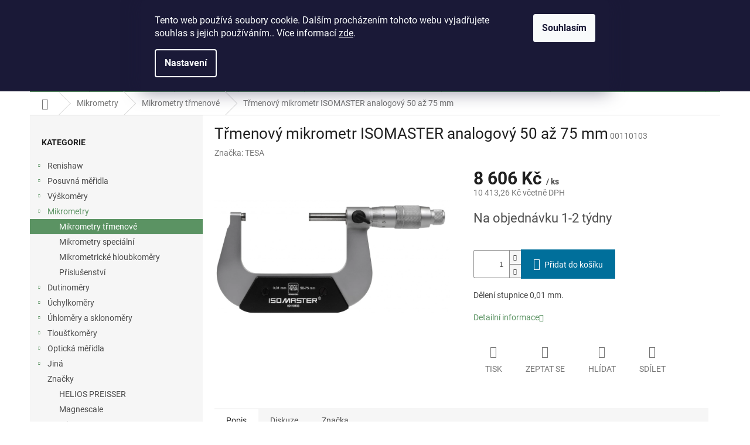

--- FILE ---
content_type: text/html; charset=utf-8
request_url: https://www.topmeridla.cz/mikrometry-trmenove/trmenovy-mikrometr-isomaster-digitalni-50-az-75-mm/
body_size: 26893
content:
<!doctype html><html lang="cs" dir="ltr" class="header-background-light external-fonts-loaded"><head><meta charset="utf-8" /><meta name="viewport" content="width=device-width,initial-scale=1" /><title>Třmenový mikrometr ISOMASTER analogový 50 až 75 mm - E-shop WHP TECHNIK</title><link rel="preconnect" href="https://cdn.myshoptet.com" /><link rel="dns-prefetch" href="https://cdn.myshoptet.com" /><link rel="preload" href="https://cdn.myshoptet.com/prj/dist/master/cms/libs/jquery/jquery-1.11.3.min.js" as="script" /><link href="https://cdn.myshoptet.com/prj/dist/master/cms/templates/frontend_templates/shared/css/font-face/roboto.css" rel="stylesheet"><link href="https://cdn.myshoptet.com/prj/dist/master/shop/dist/font-shoptet-11.css.62c94c7785ff2cea73b2.css" rel="stylesheet"><script>
dataLayer = [];
dataLayer.push({'shoptet' : {
    "pageId": 756,
    "pageType": "productDetail",
    "currency": "CZK",
    "currencyInfo": {
        "decimalSeparator": ",",
        "exchangeRate": 1,
        "priceDecimalPlaces": 2,
        "symbol": "K\u010d",
        "symbolLeft": 0,
        "thousandSeparator": " "
    },
    "language": "cs",
    "projectId": 486920,
    "product": {
        "id": 6468,
        "guid": "da830f76-d832-11ec-b921-ecf4bbd49285",
        "hasVariants": false,
        "codes": [
            {
                "code": "00110103"
            }
        ],
        "code": "00110103",
        "name": "T\u0159menov\u00fd mikrometr ISOMASTER analogov\u00fd 50 a\u017e 75 mm",
        "appendix": "",
        "weight": 0.87,
        "manufacturer": "TESA",
        "manufacturerGuid": "1EF53345F75465B8A308DA0BA3DED3EE",
        "currentCategory": "Mikrometry | Mikrometry t\u0159menov\u00e9",
        "currentCategoryGuid": "e0ba1676-7551-11ec-b1d3-ecf4bbcda94d",
        "defaultCategory": "Mikrometry | Mikrometry t\u0159menov\u00e9",
        "defaultCategoryGuid": "e0ba1676-7551-11ec-b1d3-ecf4bbcda94d",
        "currency": "CZK",
        "priceWithVat": 10413.26
    },
    "stocks": [
        {
            "id": "ext",
            "title": "Sklad",
            "isDeliveryPoint": 0,
            "visibleOnEshop": 1
        }
    ],
    "cartInfo": {
        "id": null,
        "freeShipping": false,
        "freeShippingFrom": null,
        "leftToFreeGift": {
            "formattedPrice": "0 K\u010d",
            "priceLeft": 0
        },
        "freeGift": false,
        "leftToFreeShipping": {
            "priceLeft": null,
            "dependOnRegion": null,
            "formattedPrice": null
        },
        "discountCoupon": [],
        "getNoBillingShippingPrice": {
            "withoutVat": 0,
            "vat": 0,
            "withVat": 0
        },
        "cartItems": [],
        "taxMode": "ORDINARY"
    },
    "cart": [],
    "customer": {
        "priceRatio": 1,
        "priceListId": 1,
        "groupId": null,
        "registered": false,
        "mainAccount": false
    }
}});
dataLayer.push({'cookie_consent' : {
    "marketing": "denied",
    "analytics": "denied"
}});
document.addEventListener('DOMContentLoaded', function() {
    shoptet.consent.onAccept(function(agreements) {
        if (agreements.length == 0) {
            return;
        }
        dataLayer.push({
            'cookie_consent' : {
                'marketing' : (agreements.includes(shoptet.config.cookiesConsentOptPersonalisation)
                    ? 'granted' : 'denied'),
                'analytics': (agreements.includes(shoptet.config.cookiesConsentOptAnalytics)
                    ? 'granted' : 'denied')
            },
            'event': 'cookie_consent'
        });
    });
});
</script>
<meta property="og:type" content="website"><meta property="og:site_name" content="topmeridla.cz"><meta property="og:url" content="https://www.topmeridla.cz/mikrometry-trmenove/trmenovy-mikrometr-isomaster-digitalni-50-az-75-mm/"><meta property="og:title" content="Třmenový mikrometr ISOMASTER analogový 50 až 75 mm - E-shop WHP TECHNIK"><meta name="author" content="E-shop WHP TECHNIK"><meta name="web_author" content="Shoptet.cz"><meta name="dcterms.rightsHolder" content="www.topmeridla.cz"><meta name="robots" content="index,follow"><meta property="og:image" content="https://cdn.myshoptet.com/usr/www.topmeridla.cz/user/shop/big/6468-1_trmenovy-mikrometr-isomaster-analogovy-50-az-75-mm.jpg?629ddfc2"><meta property="og:description" content="Třmenový mikrometr ISOMASTER analogový 50 až 75 mm. Dělení stupnice 0,01 mm."><meta name="description" content="Třmenový mikrometr ISOMASTER analogový 50 až 75 mm. Dělení stupnice 0,01 mm."><meta name="google-site-verification" content="xmVH2fZb5xDvYp2ZEDoPM5cLBvItVfk975SAkMcK0k4"><meta property="product:price:amount" content="10413.26"><meta property="product:price:currency" content="CZK"><style>:root {--color-primary: #5b9363;--color-primary-h: 129;--color-primary-s: 24%;--color-primary-l: 47%;--color-primary-hover: #3c6041;--color-primary-hover-h: 128;--color-primary-hover-s: 23%;--color-primary-hover-l: 31%;--color-secondary: #006f9b;--color-secondary-h: 197;--color-secondary-s: 100%;--color-secondary-l: 30%;--color-secondary-hover: #00639c;--color-secondary-hover-h: 202;--color-secondary-hover-s: 100%;--color-secondary-hover-l: 31%;--color-tertiary: #e74c3c;--color-tertiary-h: 6;--color-tertiary-s: 78%;--color-tertiary-l: 57%;--color-tertiary-hover: #d93621;--color-tertiary-hover-h: 7;--color-tertiary-hover-s: 74%;--color-tertiary-hover-l: 49%;--color-header-background: #ffffff;--template-font: "Roboto";--template-headings-font: "Roboto";--header-background-url: url("[data-uri]");--cookies-notice-background: #1A1937;--cookies-notice-color: #F8FAFB;--cookies-notice-button-hover: #f5f5f5;--cookies-notice-link-hover: #27263f;--templates-update-management-preview-mode-content: "Náhled aktualizací šablony je aktivní pro váš prohlížeč."}</style>
    
    <link href="https://cdn.myshoptet.com/prj/dist/master/shop/dist/main-11.less.5a24dcbbdabfd189c152.css" rel="stylesheet" />
                <link href="https://cdn.myshoptet.com/prj/dist/master/shop/dist/mobile-header-v1-11.less.1ee105d41b5f713c21aa.css" rel="stylesheet" />
    
    <script>var shoptet = shoptet || {};</script>
    <script src="https://cdn.myshoptet.com/prj/dist/master/shop/dist/main-3g-header.js.05f199e7fd2450312de2.js"></script>
<!-- User include --><!-- /User include --><link rel="shortcut icon" href="/favicon.ico" type="image/x-icon" /><link rel="canonical" href="https://www.topmeridla.cz/mikrometry-trmenove/trmenovy-mikrometr-isomaster-digitalni-50-az-75-mm/" />    <script>
        var _hwq = _hwq || [];
        _hwq.push(['setKey', '6CC49568A00AF1A244250716C2A2F835']);
        _hwq.push(['setTopPos', '0']);
        _hwq.push(['showWidget', '22']);
        (function() {
            var ho = document.createElement('script');
            ho.src = 'https://cz.im9.cz/direct/i/gjs.php?n=wdgt&sak=6CC49568A00AF1A244250716C2A2F835';
            var s = document.getElementsByTagName('script')[0]; s.parentNode.insertBefore(ho, s);
        })();
    </script>
    <!-- Global site tag (gtag.js) - Google Analytics -->
    <script async src="https://www.googletagmanager.com/gtag/js?id=G-5G1G84MRDB"></script>
    <script>
        
        window.dataLayer = window.dataLayer || [];
        function gtag(){dataLayer.push(arguments);}
        

                    console.debug('default consent data');

            gtag('consent', 'default', {"ad_storage":"denied","analytics_storage":"denied","ad_user_data":"denied","ad_personalization":"denied","wait_for_update":500});
            dataLayer.push({
                'event': 'default_consent'
            });
        
        gtag('js', new Date());

                gtag('config', 'UA-9382025-2', { 'groups': "UA" });
        
                gtag('config', 'G-5G1G84MRDB', {"groups":"GA4","send_page_view":false,"content_group":"productDetail","currency":"CZK","page_language":"cs"});
        
                gtag('config', 'AW-1063191359', {"allow_enhanced_conversions":true});
        
        
        
        
        
                    gtag('event', 'page_view', {"send_to":"GA4","page_language":"cs","content_group":"productDetail","currency":"CZK"});
        
                gtag('set', 'currency', 'CZK');

        gtag('event', 'view_item', {
            "send_to": "UA",
            "items": [
                {
                    "id": "00110103",
                    "name": "T\u0159menov\u00fd mikrometr ISOMASTER analogov\u00fd 50 a\u017e 75 mm",
                    "category": "Mikrometry \/ Mikrometry t\u0159menov\u00e9",
                                        "brand": "TESA",
                                                            "price": 8606
                }
            ]
        });
        
        
        
        
        
                    gtag('event', 'view_item', {"send_to":"GA4","page_language":"cs","content_group":"productDetail","value":8606,"currency":"CZK","items":[{"item_id":"00110103","item_name":"T\u0159menov\u00fd mikrometr ISOMASTER analogov\u00fd 50 a\u017e 75 mm","item_brand":"TESA","item_category":"Mikrometry","item_category2":"Mikrometry t\u0159menov\u00e9","price":8606,"quantity":1,"index":0}]});
        
        
        
        
        
        
        
        document.addEventListener('DOMContentLoaded', function() {
            if (typeof shoptet.tracking !== 'undefined') {
                for (var id in shoptet.tracking.bannersList) {
                    gtag('event', 'view_promotion', {
                        "send_to": "UA",
                        "promotions": [
                            {
                                "id": shoptet.tracking.bannersList[id].id,
                                "name": shoptet.tracking.bannersList[id].name,
                                "position": shoptet.tracking.bannersList[id].position
                            }
                        ]
                    });
                }
            }

            shoptet.consent.onAccept(function(agreements) {
                if (agreements.length !== 0) {
                    console.debug('gtag consent accept');
                    var gtagConsentPayload =  {
                        'ad_storage': agreements.includes(shoptet.config.cookiesConsentOptPersonalisation)
                            ? 'granted' : 'denied',
                        'analytics_storage': agreements.includes(shoptet.config.cookiesConsentOptAnalytics)
                            ? 'granted' : 'denied',
                                                                                                'ad_user_data': agreements.includes(shoptet.config.cookiesConsentOptPersonalisation)
                            ? 'granted' : 'denied',
                        'ad_personalization': agreements.includes(shoptet.config.cookiesConsentOptPersonalisation)
                            ? 'granted' : 'denied',
                        };
                    console.debug('update consent data', gtagConsentPayload);
                    gtag('consent', 'update', gtagConsentPayload);
                    dataLayer.push(
                        { 'event': 'update_consent' }
                    );
                }
            });
        });
    </script>
<script>
    (function(t, r, a, c, k, i, n, g) { t['ROIDataObject'] = k;
    t[k]=t[k]||function(){ (t[k].q=t[k].q||[]).push(arguments) },t[k].c=i;n=r.createElement(a),
    g=r.getElementsByTagName(a)[0];n.async=1;n.src=c;g.parentNode.insertBefore(n,g)
    })(window, document, 'script', '//www.heureka.cz/ocm/sdk.js?source=shoptet&version=2&page=product_detail', 'heureka', 'cz');

    heureka('set_user_consent', 0);
</script>
</head><body class="desktop id-756 in-mikrometry-trmenove template-11 type-product type-detail multiple-columns-body columns-mobile-2 columns-3 ums_forms_redesign--off ums_a11y_category_page--on ums_discussion_rating_forms--off ums_flags_display_unification--on ums_a11y_login--on mobile-header-version-1"><noscript>
    <style>
        #header {
            padding-top: 0;
            position: relative !important;
            top: 0;
        }
        .header-navigation {
            position: relative !important;
        }
        .overall-wrapper {
            margin: 0 !important;
        }
        body:not(.ready) {
            visibility: visible !important;
        }
    </style>
    <div class="no-javascript">
        <div class="no-javascript__title">Musíte změnit nastavení vašeho prohlížeče</div>
        <div class="no-javascript__text">Podívejte se na: <a href="https://www.google.com/support/bin/answer.py?answer=23852">Jak povolit JavaScript ve vašem prohlížeči</a>.</div>
        <div class="no-javascript__text">Pokud používáte software na blokování reklam, může být nutné povolit JavaScript z této stránky.</div>
        <div class="no-javascript__text">Děkujeme.</div>
    </div>
</noscript>

        <div id="fb-root"></div>
        <script>
            window.fbAsyncInit = function() {
                FB.init({
                    autoLogAppEvents : true,
                    xfbml            : true,
                    version          : 'v24.0'
                });
            };
        </script>
        <script async defer crossorigin="anonymous" src="https://connect.facebook.net/cs_CZ/sdk.js#xfbml=1&version=v24.0"></script>    <div class="siteCookies siteCookies--top siteCookies--dark js-siteCookies" role="dialog" data-testid="cookiesPopup" data-nosnippet>
        <div class="siteCookies__form">
            <div class="siteCookies__content">
                <div class="siteCookies__text">
                    Tento web používá soubory cookie. Dalším procházením tohoto webu vyjadřujete souhlas s jejich používáním.. Více informací <a href="https://486920.myshoptet.com/podminky-ochrany-osobnich-udaju/" target="_blank" rel="noopener noreferrer">zde</a>.
                </div>
                <p class="siteCookies__links">
                    <button class="siteCookies__link js-cookies-settings" aria-label="Nastavení cookies" data-testid="cookiesSettings">Nastavení</button>
                </p>
            </div>
            <div class="siteCookies__buttonWrap">
                                <button class="siteCookies__button js-cookiesConsentSubmit" value="all" aria-label="Přijmout cookies" data-testid="buttonCookiesAccept">Souhlasím</button>
            </div>
        </div>
        <script>
            document.addEventListener("DOMContentLoaded", () => {
                const siteCookies = document.querySelector('.js-siteCookies');
                document.addEventListener("scroll", shoptet.common.throttle(() => {
                    const st = document.documentElement.scrollTop;
                    if (st > 1) {
                        siteCookies.classList.add('siteCookies--scrolled');
                    } else {
                        siteCookies.classList.remove('siteCookies--scrolled');
                    }
                }, 100));
            });
        </script>
    </div>
<a href="#content" class="skip-link sr-only">Přejít na obsah</a><div class="overall-wrapper"><div class="user-action"><div class="container">
    <div class="user-action-in">
                    <div id="login" class="user-action-login popup-widget login-widget" role="dialog" aria-labelledby="loginHeading">
        <div class="popup-widget-inner">
                            <h2 id="loginHeading">Přihlášení k vašemu účtu</h2><div id="customerLogin"><form action="/action/Customer/Login/" method="post" id="formLoginIncluded" class="csrf-enabled formLogin" data-testid="formLogin"><input type="hidden" name="referer" value="" /><div class="form-group"><div class="input-wrapper email js-validated-element-wrapper no-label"><input type="email" name="email" class="form-control" autofocus placeholder="E-mailová adresa (např. jan@novak.cz)" data-testid="inputEmail" autocomplete="email" required /></div></div><div class="form-group"><div class="input-wrapper password js-validated-element-wrapper no-label"><input type="password" name="password" class="form-control" placeholder="Heslo" data-testid="inputPassword" autocomplete="current-password" required /><span class="no-display">Nemůžete vyplnit toto pole</span><input type="text" name="surname" value="" class="no-display" /></div></div><div class="form-group"><div class="login-wrapper"><button type="submit" class="btn btn-secondary btn-text btn-login" data-testid="buttonSubmit">Přihlásit se</button><div class="password-helper"><a href="/registrace/" data-testid="signup" rel="nofollow">Nová registrace</a><a href="/klient/zapomenute-heslo/" rel="nofollow">Zapomenuté heslo</a></div></div></div></form>
</div>                    </div>
    </div>

                            <div id="cart-widget" class="user-action-cart popup-widget cart-widget loader-wrapper" data-testid="popupCartWidget" role="dialog" aria-hidden="true">
    <div class="popup-widget-inner cart-widget-inner place-cart-here">
        <div class="loader-overlay">
            <div class="loader"></div>
        </div>
    </div>

    <div class="cart-widget-button">
        <a href="/kosik/" class="btn btn-conversion" id="continue-order-button" rel="nofollow" data-testid="buttonNextStep">Pokračovat do košíku</a>
    </div>
</div>
            </div>
</div>
</div><div class="top-navigation-bar" data-testid="topNavigationBar">

    <div class="container">

        <div class="top-navigation-contacts">
            <strong>Zákaznická podpora:</strong><a href="tel:+420541243897" class="project-phone" aria-label="Zavolat na +420541243897" data-testid="contactboxPhone"><span>+420 541 243 897</span></a><a href="mailto:eshop@whp.cz" class="project-email" data-testid="contactboxEmail"><span>eshop@whp.cz</span></a>        </div>

                            <div class="top-navigation-menu">
                <div class="top-navigation-menu-trigger"></div>
                <ul class="top-navigation-bar-menu">
                                            <li class="top-navigation-menu-item-29">
                            <a href="/kontakty/">Kontakty</a>
                        </li>
                                            <li class="top-navigation-menu-item-39">
                            <a href="/obchodni-podminky/">Všeobecné obchodní podmínky</a>
                        </li>
                                            <li class="top-navigation-menu-item-691">
                            <a href="/podminky-ochrany-osobnich-udaju/">Zásady ochrany osobních údajů</a>
                        </li>
                                    </ul>
                <ul class="top-navigation-bar-menu-helper"></ul>
            </div>
        
        <div class="top-navigation-tools">
            <div class="responsive-tools">
                <a href="#" class="toggle-window" data-target="search" aria-label="Hledat" data-testid="linkSearchIcon"></a>
                                                            <a href="#" class="toggle-window" data-target="login"></a>
                                                    <a href="#" class="toggle-window" data-target="navigation" aria-label="Menu" data-testid="hamburgerMenu"></a>
            </div>
                        <button class="top-nav-button top-nav-button-login toggle-window" type="button" data-target="login" aria-haspopup="dialog" aria-controls="login" aria-expanded="false" data-testid="signin"><span>Přihlášení</span></button>        </div>

    </div>

</div>
<header id="header"><div class="container navigation-wrapper">
    <div class="header-top">
        <div class="site-name-wrapper">
            <div class="site-name"><a href="/" data-testid="linkWebsiteLogo"><img src="https://cdn.myshoptet.com/usr/www.topmeridla.cz/user/logos/whp-new-design2-transparent-eshop-mt-2.png" alt="E-shop WHP TECHNIK" fetchpriority="low" /></a></div>        </div>
        <div class="search" itemscope itemtype="https://schema.org/WebSite">
            <meta itemprop="headline" content="Mikrometry třmenové"/><meta itemprop="url" content="https://www.topmeridla.cz"/><meta itemprop="text" content="Třmenový mikrometr ISOMASTER analogový 50 až 75 mm. Dělení stupnice 0,01 mm."/>            <form action="/action/ProductSearch/prepareString/" method="post"
    id="formSearchForm" class="search-form compact-form js-search-main"
    itemprop="potentialAction" itemscope itemtype="https://schema.org/SearchAction" data-testid="searchForm">
    <fieldset>
        <meta itemprop="target"
            content="https://www.topmeridla.cz/vyhledavani/?string={string}"/>
        <input type="hidden" name="language" value="cs"/>
        
            
<input
    type="search"
    name="string"
        class="query-input form-control search-input js-search-input"
    placeholder="Napište, co hledáte"
    autocomplete="off"
    required
    itemprop="query-input"
    aria-label="Vyhledávání"
    data-testid="searchInput"
>
            <button type="submit" class="btn btn-default" data-testid="searchBtn">Hledat</button>
        
    </fieldset>
</form>
        </div>
        <div class="navigation-buttons">
                
    <a href="/kosik/" class="btn btn-icon toggle-window cart-count" data-target="cart" data-hover="true" data-redirect="true" data-testid="headerCart" rel="nofollow" aria-haspopup="dialog" aria-expanded="false" aria-controls="cart-widget">
        
                <span class="sr-only">Nákupní košík</span>
        
            <span class="cart-price visible-lg-inline-block" data-testid="headerCartPrice">
                                    Prázdný košík                            </span>
        
    
            </a>
        </div>
    </div>
    <nav id="navigation" aria-label="Hlavní menu" data-collapsible="true"><div class="navigation-in menu"><ul class="menu-level-1" role="menubar" data-testid="headerMenuItems"><li class="menu-item-990 ext" role="none"><a href="/renishaw/" data-testid="headerMenuItem" role="menuitem" aria-haspopup="true" aria-expanded="false"><b>Renishaw</b><span class="submenu-arrow"></span></a><ul class="menu-level-2" aria-label="Renishaw" tabindex="-1" role="menu"><li class="menu-item-1488 has-third-level" role="none"><a href="/sondy-pro-souradnicove-merici-stroje-2/" class="menu-image" data-testid="headerMenuItem" tabindex="-1" aria-hidden="true"><img src="data:image/svg+xml,%3Csvg%20width%3D%22140%22%20height%3D%22100%22%20xmlns%3D%22http%3A%2F%2Fwww.w3.org%2F2000%2Fsvg%22%3E%3C%2Fsvg%3E" alt="" aria-hidden="true" width="140" height="100"  data-src="https://cdn.myshoptet.com/prj/dist/master/cms/templates/frontend_templates/00/img/folder.svg" fetchpriority="low" /></a><div><a href="/sondy-pro-souradnicove-merici-stroje-2/" data-testid="headerMenuItem" role="menuitem"><span>Sondy pro souřadnicové měřicí stroje</span></a>
                                                    <ul class="menu-level-3" role="menu">
                                                                    <li class="menu-item-1503" role="none">
                                        <a href="/sondy-tp20-2/" data-testid="headerMenuItem" role="menuitem">
                                            Sondy TP20</a>,                                    </li>
                                                                    <li class="menu-item-1515" role="none">
                                        <a href="/sondy-sp25-2/" data-testid="headerMenuItem" role="menuitem">
                                            Sondy SP25</a>,                                    </li>
                                                                    <li class="menu-item-1494" role="none">
                                        <a href="/kalibracni-koule-3/" data-testid="headerMenuItem" role="menuitem">
                                            Kalibrační koule</a>,                                    </li>
                                                                    <li class="menu-item-1491" role="none">
                                        <a href="/nastavce-2/" data-testid="headerMenuItem" role="menuitem">
                                            Nástavce</a>                                    </li>
                                                            </ul>
                        </div></li><li class="menu-item-1497 has-third-level" role="none"><a href="/sondy-pro-obrabeci-stroje-2/" class="menu-image" data-testid="headerMenuItem" tabindex="-1" aria-hidden="true"><img src="data:image/svg+xml,%3Csvg%20width%3D%22140%22%20height%3D%22100%22%20xmlns%3D%22http%3A%2F%2Fwww.w3.org%2F2000%2Fsvg%22%3E%3C%2Fsvg%3E" alt="" aria-hidden="true" width="140" height="100"  data-src="https://cdn.myshoptet.com/prj/dist/master/cms/templates/frontend_templates/00/img/folder.svg" fetchpriority="low" /></a><div><a href="/sondy-pro-obrabeci-stroje-2/" data-testid="headerMenuItem" role="menuitem"><span>Sondy pro obráběcí stroje</span></a>
                                                    <ul class="menu-level-3" role="menu">
                                                                    <li class="menu-item-1506" role="none">
                                        <a href="/nastrojove-sondy-3/" data-testid="headerMenuItem" role="menuitem">
                                            Nástrojové sondy</a>,                                    </li>
                                                                    <li class="menu-item-1500" role="none">
                                        <a href="/obrobkove-sondy-3/" data-testid="headerMenuItem" role="menuitem">
                                            Obrobkové sondy</a>,                                    </li>
                                                                    <li class="menu-item-1617" role="none">
                                        <a href="/upinaci-kuzely-2/" data-testid="headerMenuItem" role="menuitem">
                                            Upínací kužely</a>                                    </li>
                                                            </ul>
                        </div></li><li class="menu-item-1017 has-third-level" role="none"><a href="/doteky/" class="menu-image" data-testid="headerMenuItem" tabindex="-1" aria-hidden="true"><img src="data:image/svg+xml,%3Csvg%20width%3D%22140%22%20height%3D%22100%22%20xmlns%3D%22http%3A%2F%2Fwww.w3.org%2F2000%2Fsvg%22%3E%3C%2Fsvg%3E" alt="" aria-hidden="true" width="140" height="100"  data-src="https://cdn.myshoptet.com/usr/www.topmeridla.cz/user/categories/thumb/dotek_new.jpg" fetchpriority="low" /></a><div><a href="/doteky/" data-testid="headerMenuItem" role="menuitem"><span>Doteky</span></a>
                                                    <ul class="menu-level-3" role="menu">
                                                                    <li class="menu-item-1524" role="none">
                                        <a href="/doteky-pro-souradnicove-merici-stroje-2/" data-testid="headerMenuItem" role="menuitem">
                                            Doteky pro souřadnicové měřicí stroje</a>,                                    </li>
                                                                    <li class="menu-item-1554" role="none">
                                        <a href="/doteky-pro-nastrojove-sondy-2/" data-testid="headerMenuItem" role="menuitem">
                                            Doteky pro nástrojové sondy</a>,                                    </li>
                                                                    <li class="menu-item-1509" role="none">
                                        <a href="/doteky-pro-obrobkove-sondy-2/" data-testid="headerMenuItem" role="menuitem">
                                            Doteky pro obrobkové sondy</a>,                                    </li>
                                                                    <li class="menu-item-1578" role="none">
                                        <a href="/doteky-pro-stroje-zeiss-2/" data-testid="headerMenuItem" role="menuitem">
                                            Doteky pro stroje Zeiss</a>,                                    </li>
                                                                    <li class="menu-item-1599" role="none">
                                        <a href="/doteky-pro-ramena-faro-2/" data-testid="headerMenuItem" role="menuitem">
                                            Doteky pro ramena FARO</a>                                    </li>
                                                            </ul>
                        </div></li><li class="menu-item-1110 has-third-level" role="none"><a href="/upinaci-pripravky/" class="menu-image" data-testid="headerMenuItem" tabindex="-1" aria-hidden="true"><img src="data:image/svg+xml,%3Csvg%20width%3D%22140%22%20height%3D%22100%22%20xmlns%3D%22http%3A%2F%2Fwww.w3.org%2F2000%2Fsvg%22%3E%3C%2Fsvg%3E" alt="" aria-hidden="true" width="140" height="100"  data-src="https://cdn.myshoptet.com/usr/www.topmeridla.cz/user/categories/thumb/new.jpg" fetchpriority="low" /></a><div><a href="/upinaci-pripravky/" data-testid="headerMenuItem" role="menuitem"><span>Upínací přípravky</span></a>
                                                    <ul class="menu-level-3" role="menu">
                                                                    <li class="menu-item-1620" role="none">
                                        <a href="/elementy-2/" data-testid="headerMenuItem" role="menuitem">
                                            Elementy</a>,                                    </li>
                                                                    <li class="menu-item-1629" role="none">
                                        <a href="/upinaci-soupravy-2/" data-testid="headerMenuItem" role="menuitem">
                                            Upínací soupravy</a>                                    </li>
                                                            </ul>
                        </div></li></ul></li>
<li class="menu-item-735 ext" role="none"><a href="/posuvna-meridla/" data-testid="headerMenuItem" role="menuitem" aria-haspopup="true" aria-expanded="false"><b>Posuvná měřidla</b><span class="submenu-arrow"></span></a><ul class="menu-level-2" aria-label="Posuvná měřidla" tabindex="-1" role="menu"><li class="menu-item-738" role="none"><a href="/posuvna-meridla-posuvky/" class="menu-image" data-testid="headerMenuItem" tabindex="-1" aria-hidden="true"><img src="data:image/svg+xml,%3Csvg%20width%3D%22140%22%20height%3D%22100%22%20xmlns%3D%22http%3A%2F%2Fwww.w3.org%2F2000%2Fsvg%22%3E%3C%2Fsvg%3E" alt="" aria-hidden="true" width="140" height="100"  data-src="https://cdn.myshoptet.com/usr/www.topmeridla.cz/user/categories/thumb/posuvna-meridla.jpg" fetchpriority="low" /></a><div><a href="/posuvna-meridla-posuvky/" data-testid="headerMenuItem" role="menuitem"><span>Posuvná měřidla</span></a>
                        </div></li><li class="menu-item-786" role="none"><a href="/posuvna-meridla-specialni/" class="menu-image" data-testid="headerMenuItem" tabindex="-1" aria-hidden="true"><img src="data:image/svg+xml,%3Csvg%20width%3D%22140%22%20height%3D%22100%22%20xmlns%3D%22http%3A%2F%2Fwww.w3.org%2F2000%2Fsvg%22%3E%3C%2Fsvg%3E" alt="" aria-hidden="true" width="140" height="100"  data-src="https://cdn.myshoptet.com/usr/www.topmeridla.cz/user/categories/thumb/posuvna-meridla-specialni.jpg" fetchpriority="low" /></a><div><a href="/posuvna-meridla-specialni/" data-testid="headerMenuItem" role="menuitem"><span>Posuvná měřidla speciální</span></a>
                        </div></li><li class="menu-item-741" role="none"><a href="/hloubkomery/" class="menu-image" data-testid="headerMenuItem" tabindex="-1" aria-hidden="true"><img src="data:image/svg+xml,%3Csvg%20width%3D%22140%22%20height%3D%22100%22%20xmlns%3D%22http%3A%2F%2Fwww.w3.org%2F2000%2Fsvg%22%3E%3C%2Fsvg%3E" alt="" aria-hidden="true" width="140" height="100"  data-src="https://cdn.myshoptet.com/usr/www.topmeridla.cz/user/categories/thumb/hloubkomery.jpg" fetchpriority="low" /></a><div><a href="/hloubkomery/" data-testid="headerMenuItem" role="menuitem"><span>Hloubkoměry</span></a>
                        </div></li><li class="menu-item-918" role="none"><a href="/posuvna-meridla-prislusenstvi/" class="menu-image" data-testid="headerMenuItem" tabindex="-1" aria-hidden="true"><img src="data:image/svg+xml,%3Csvg%20width%3D%22140%22%20height%3D%22100%22%20xmlns%3D%22http%3A%2F%2Fwww.w3.org%2F2000%2Fsvg%22%3E%3C%2Fsvg%3E" alt="" aria-hidden="true" width="140" height="100"  data-src="https://cdn.myshoptet.com/usr/www.topmeridla.cz/user/categories/thumb/posuvna-meridla-prislusenstvi.jpg" fetchpriority="low" /></a><div><a href="/posuvna-meridla-prislusenstvi/" data-testid="headerMenuItem" role="menuitem"><span>Příslušenství</span></a>
                        </div></li></ul></li>
<li class="menu-item-897 ext" role="none"><a href="/vyskomery-2/" data-testid="headerMenuItem" role="menuitem" aria-haspopup="true" aria-expanded="false"><b>Výškoměry</b><span class="submenu-arrow"></span></a><ul class="menu-level-2" aria-label="Výškoměry" tabindex="-1" role="menu"><li class="menu-item-903" role="none"><a href="/vyskomery-3/" class="menu-image" data-testid="headerMenuItem" tabindex="-1" aria-hidden="true"><img src="data:image/svg+xml,%3Csvg%20width%3D%22140%22%20height%3D%22100%22%20xmlns%3D%22http%3A%2F%2Fwww.w3.org%2F2000%2Fsvg%22%3E%3C%2Fsvg%3E" alt="" aria-hidden="true" width="140" height="100"  data-src="https://cdn.myshoptet.com/usr/www.topmeridla.cz/user/categories/thumb/vyskomery-1.jpg" fetchpriority="low" /></a><div><a href="/vyskomery-3/" data-testid="headerMenuItem" role="menuitem"><span>Výškoměry</span></a>
                        </div></li><li class="menu-item-900" role="none"><a href="/tesa-hite/" class="menu-image" data-testid="headerMenuItem" tabindex="-1" aria-hidden="true"><img src="data:image/svg+xml,%3Csvg%20width%3D%22140%22%20height%3D%22100%22%20xmlns%3D%22http%3A%2F%2Fwww.w3.org%2F2000%2Fsvg%22%3E%3C%2Fsvg%3E" alt="" aria-hidden="true" width="140" height="100"  data-src="https://cdn.myshoptet.com/usr/www.topmeridla.cz/user/categories/thumb/tesa_hite.jpg" fetchpriority="low" /></a><div><a href="/tesa-hite/" data-testid="headerMenuItem" role="menuitem"><span>TESA HITE</span></a>
                        </div></li><li class="menu-item-1643" role="none"><a href="/trimos/" class="menu-image" data-testid="headerMenuItem" tabindex="-1" aria-hidden="true"><img src="data:image/svg+xml,%3Csvg%20width%3D%22140%22%20height%3D%22100%22%20xmlns%3D%22http%3A%2F%2Fwww.w3.org%2F2000%2Fsvg%22%3E%3C%2Fsvg%3E" alt="" aria-hidden="true" width="140" height="100"  data-src="https://cdn.myshoptet.com/usr/www.topmeridla.cz/user/categories/thumb/height-gauge-trimos-v1plus-300.jpg" fetchpriority="low" /></a><div><a href="/trimos/" data-testid="headerMenuItem" role="menuitem"><span>Trimos</span></a>
                        </div></li></ul></li>
<li class="menu-item-753 ext" role="none"><a href="/mikrometry/" data-testid="headerMenuItem" role="menuitem" aria-haspopup="true" aria-expanded="false"><b>Mikrometry</b><span class="submenu-arrow"></span></a><ul class="menu-level-2" aria-label="Mikrometry" tabindex="-1" role="menu"><li class="menu-item-756 active" role="none"><a href="/mikrometry-trmenove/" class="menu-image" data-testid="headerMenuItem" tabindex="-1" aria-hidden="true"><img src="data:image/svg+xml,%3Csvg%20width%3D%22140%22%20height%3D%22100%22%20xmlns%3D%22http%3A%2F%2Fwww.w3.org%2F2000%2Fsvg%22%3E%3C%2Fsvg%3E" alt="" aria-hidden="true" width="140" height="100"  data-src="https://cdn.myshoptet.com/usr/www.topmeridla.cz/user/categories/thumb/mikrometry-trmenove.jpg" fetchpriority="low" /></a><div><a href="/mikrometry-trmenove/" data-testid="headerMenuItem" role="menuitem"><span>Mikrometry třmenové</span></a>
                        </div></li><li class="menu-item-795" role="none"><a href="/mikrometry-specialni/" class="menu-image" data-testid="headerMenuItem" tabindex="-1" aria-hidden="true"><img src="data:image/svg+xml,%3Csvg%20width%3D%22140%22%20height%3D%22100%22%20xmlns%3D%22http%3A%2F%2Fwww.w3.org%2F2000%2Fsvg%22%3E%3C%2Fsvg%3E" alt="" aria-hidden="true" width="140" height="100"  data-src="https://cdn.myshoptet.com/usr/www.topmeridla.cz/user/categories/thumb/mikrometry-specialni.jpg" fetchpriority="low" /></a><div><a href="/mikrometry-specialni/" data-testid="headerMenuItem" role="menuitem"><span>Mikrometry speciální</span></a>
                        </div></li><li class="menu-item-930" role="none"><a href="/mikrometricke-hloubkomery/" class="menu-image" data-testid="headerMenuItem" tabindex="-1" aria-hidden="true"><img src="data:image/svg+xml,%3Csvg%20width%3D%22140%22%20height%3D%22100%22%20xmlns%3D%22http%3A%2F%2Fwww.w3.org%2F2000%2Fsvg%22%3E%3C%2Fsvg%3E" alt="" aria-hidden="true" width="140" height="100"  data-src="https://cdn.myshoptet.com/usr/www.topmeridla.cz/user/categories/thumb/mikrometricke-hloubkomery.jpg" fetchpriority="low" /></a><div><a href="/mikrometricke-hloubkomery/" data-testid="headerMenuItem" role="menuitem"><span>Mikrometrické hloubkoměry</span></a>
                        </div></li><li class="menu-item-783" role="none"><a href="/mikrometry-prislusenstvi/" class="menu-image" data-testid="headerMenuItem" tabindex="-1" aria-hidden="true"><img src="data:image/svg+xml,%3Csvg%20width%3D%22140%22%20height%3D%22100%22%20xmlns%3D%22http%3A%2F%2Fwww.w3.org%2F2000%2Fsvg%22%3E%3C%2Fsvg%3E" alt="" aria-hidden="true" width="140" height="100"  data-src="https://cdn.myshoptet.com/usr/www.topmeridla.cz/user/categories/thumb/mikrometry-prislusenstvi.jpg" fetchpriority="low" /></a><div><a href="/mikrometry-prislusenstvi/" data-testid="headerMenuItem" role="menuitem"><span>Příslušenství</span></a>
                        </div></li></ul></li>
<li class="menu-item-744 ext" role="none"><a href="/dutinomery/" data-testid="headerMenuItem" role="menuitem" aria-haspopup="true" aria-expanded="false"><b>Dutinoměry</b><span class="submenu-arrow"></span></a><ul class="menu-level-2" aria-label="Dutinoměry" tabindex="-1" role="menu"><li class="menu-item-747" role="none"><a href="/tridotekove-dutinomery/" class="menu-image" data-testid="headerMenuItem" tabindex="-1" aria-hidden="true"><img src="data:image/svg+xml,%3Csvg%20width%3D%22140%22%20height%3D%22100%22%20xmlns%3D%22http%3A%2F%2Fwww.w3.org%2F2000%2Fsvg%22%3E%3C%2Fsvg%3E" alt="" aria-hidden="true" width="140" height="100"  data-src="https://cdn.myshoptet.com/usr/www.topmeridla.cz/user/categories/thumb/tridotekove-dutinomery.jpg" fetchpriority="low" /></a><div><a href="/tridotekove-dutinomery/" data-testid="headerMenuItem" role="menuitem"><span>Třídotekové dutinoměry</span></a>
                        </div></li><li class="menu-item-792" role="none"><a href="/dvoudotekove-dutinomery/" class="menu-image" data-testid="headerMenuItem" tabindex="-1" aria-hidden="true"><img src="data:image/svg+xml,%3Csvg%20width%3D%22140%22%20height%3D%22100%22%20xmlns%3D%22http%3A%2F%2Fwww.w3.org%2F2000%2Fsvg%22%3E%3C%2Fsvg%3E" alt="" aria-hidden="true" width="140" height="100"  data-src="https://cdn.myshoptet.com/usr/www.topmeridla.cz/user/categories/thumb/dvoudotekove-dutinomery.jpg" fetchpriority="low" /></a><div><a href="/dvoudotekove-dutinomery/" data-testid="headerMenuItem" role="menuitem"><span>Dvoudotekové dutinoměry</span></a>
                        </div></li><li class="menu-item-780" role="none"><a href="/mikrometricke-odpichy/" class="menu-image" data-testid="headerMenuItem" tabindex="-1" aria-hidden="true"><img src="data:image/svg+xml,%3Csvg%20width%3D%22140%22%20height%3D%22100%22%20xmlns%3D%22http%3A%2F%2Fwww.w3.org%2F2000%2Fsvg%22%3E%3C%2Fsvg%3E" alt="" aria-hidden="true" width="140" height="100"  data-src="https://cdn.myshoptet.com/usr/www.topmeridla.cz/user/categories/thumb/mikrometricke-odpichy.jpg" fetchpriority="low" /></a><div><a href="/mikrometricke-odpichy/" data-testid="headerMenuItem" role="menuitem"><span>Mikrometrické odpichy</span></a>
                        </div></li><li class="menu-item-801" role="none"><a href="/subita/" class="menu-image" data-testid="headerMenuItem" tabindex="-1" aria-hidden="true"><img src="data:image/svg+xml,%3Csvg%20width%3D%22140%22%20height%3D%22100%22%20xmlns%3D%22http%3A%2F%2Fwww.w3.org%2F2000%2Fsvg%22%3E%3C%2Fsvg%3E" alt="" aria-hidden="true" width="140" height="100"  data-src="https://cdn.myshoptet.com/usr/www.topmeridla.cz/user/categories/thumb/subita.jpg" fetchpriority="low" /></a><div><a href="/subita/" data-testid="headerMenuItem" role="menuitem"><span>Subita</span></a>
                        </div></li><li class="menu-item-984" role="none"><a href="/nastavovaci-pristroje/" class="menu-image" data-testid="headerMenuItem" tabindex="-1" aria-hidden="true"><img src="data:image/svg+xml,%3Csvg%20width%3D%22140%22%20height%3D%22100%22%20xmlns%3D%22http%3A%2F%2Fwww.w3.org%2F2000%2Fsvg%22%3E%3C%2Fsvg%3E" alt="" aria-hidden="true" width="140" height="100"  data-src="https://cdn.myshoptet.com/usr/www.topmeridla.cz/user/categories/thumb/nastavovaci-pristroje.jpg" fetchpriority="low" /></a><div><a href="/nastavovaci-pristroje/" data-testid="headerMenuItem" role="menuitem"><span>Nastavovací přístroje</span></a>
                        </div></li><li class="menu-item-1215" role="none"><a href="/prislusenstvi-3/" class="menu-image" data-testid="headerMenuItem" tabindex="-1" aria-hidden="true"><img src="data:image/svg+xml,%3Csvg%20width%3D%22140%22%20height%3D%22100%22%20xmlns%3D%22http%3A%2F%2Fwww.w3.org%2F2000%2Fsvg%22%3E%3C%2Fsvg%3E" alt="" aria-hidden="true" width="140" height="100"  data-src="https://cdn.myshoptet.com/usr/www.topmeridla.cz/user/categories/thumb/dutinomery-prislusenstvi.jpg" fetchpriority="low" /></a><div><a href="/prislusenstvi-3/" data-testid="headerMenuItem" role="menuitem"><span>Příslušenství</span></a>
                        </div></li></ul></li>
<li class="menu-item-750 ext" role="none"><a href="/uchylkomery/" data-testid="headerMenuItem" role="menuitem" aria-haspopup="true" aria-expanded="false"><b>Úchylkoměry</b><span class="submenu-arrow"></span></a><ul class="menu-level-2" aria-label="Úchylkoměry" tabindex="-1" role="menu"><li class="menu-item-840" role="none"><a href="/uchylkomery-2/" class="menu-image" data-testid="headerMenuItem" tabindex="-1" aria-hidden="true"><img src="data:image/svg+xml,%3Csvg%20width%3D%22140%22%20height%3D%22100%22%20xmlns%3D%22http%3A%2F%2Fwww.w3.org%2F2000%2Fsvg%22%3E%3C%2Fsvg%3E" alt="" aria-hidden="true" width="140" height="100"  data-src="https://cdn.myshoptet.com/usr/www.topmeridla.cz/user/categories/thumb/uchylkomery.jpg" fetchpriority="low" /></a><div><a href="/uchylkomery-2/" data-testid="headerMenuItem" role="menuitem"><span>Úchylkoměry</span></a>
                        </div></li><li class="menu-item-936" role="none"><a href="/uchylkomery-packove/" class="menu-image" data-testid="headerMenuItem" tabindex="-1" aria-hidden="true"><img src="data:image/svg+xml,%3Csvg%20width%3D%22140%22%20height%3D%22100%22%20xmlns%3D%22http%3A%2F%2Fwww.w3.org%2F2000%2Fsvg%22%3E%3C%2Fsvg%3E" alt="" aria-hidden="true" width="140" height="100"  data-src="https://cdn.myshoptet.com/usr/www.topmeridla.cz/user/categories/thumb/uchylkomery-packovy.jpg" fetchpriority="low" /></a><div><a href="/uchylkomery-packove/" data-testid="headerMenuItem" role="menuitem"><span>Úchylkoměry páčkové</span></a>
                        </div></li><li class="menu-item-837" role="none"><a href="/uchylkomery-prislusenstvi/" class="menu-image" data-testid="headerMenuItem" tabindex="-1" aria-hidden="true"><img src="data:image/svg+xml,%3Csvg%20width%3D%22140%22%20height%3D%22100%22%20xmlns%3D%22http%3A%2F%2Fwww.w3.org%2F2000%2Fsvg%22%3E%3C%2Fsvg%3E" alt="" aria-hidden="true" width="140" height="100"  data-src="https://cdn.myshoptet.com/usr/www.topmeridla.cz/user/categories/thumb/uchylkomery-prislusenstvi.jpg" fetchpriority="low" /></a><div><a href="/uchylkomery-prislusenstvi/" data-testid="headerMenuItem" role="menuitem"><span>Příslušenství</span></a>
                        </div></li></ul></li>
<li class="menu-item-825 ext" role="none"><a href="/uhlomery-a-sklonomery/" data-testid="headerMenuItem" role="menuitem" aria-haspopup="true" aria-expanded="false"><b>Úhloměry a sklonoměry</b><span class="submenu-arrow"></span></a><ul class="menu-level-2" aria-label="Úhloměry a sklonoměry" tabindex="-1" role="menu"><li class="menu-item-828" role="none"><a href="/uhlomery/" class="menu-image" data-testid="headerMenuItem" tabindex="-1" aria-hidden="true"><img src="data:image/svg+xml,%3Csvg%20width%3D%22140%22%20height%3D%22100%22%20xmlns%3D%22http%3A%2F%2Fwww.w3.org%2F2000%2Fsvg%22%3E%3C%2Fsvg%3E" alt="" aria-hidden="true" width="140" height="100"  data-src="https://cdn.myshoptet.com/usr/www.topmeridla.cz/user/categories/thumb/uhlomery.jpg" fetchpriority="low" /></a><div><a href="/uhlomery/" data-testid="headerMenuItem" role="menuitem"><span>Úhloměry</span></a>
                        </div></li><li class="menu-item-870" role="none"><a href="/sklonomery/" class="menu-image" data-testid="headerMenuItem" tabindex="-1" aria-hidden="true"><img src="data:image/svg+xml,%3Csvg%20width%3D%22140%22%20height%3D%22100%22%20xmlns%3D%22http%3A%2F%2Fwww.w3.org%2F2000%2Fsvg%22%3E%3C%2Fsvg%3E" alt="" aria-hidden="true" width="140" height="100"  data-src="https://cdn.myshoptet.com/usr/www.topmeridla.cz/user/categories/thumb/sklonomery.jpg" fetchpriority="low" /></a><div><a href="/sklonomery/" data-testid="headerMenuItem" role="menuitem"><span>Sklonoměry</span></a>
                        </div></li><li class="menu-item-864" role="none"><a href="/vodovahy/" class="menu-image" data-testid="headerMenuItem" tabindex="-1" aria-hidden="true"><img src="data:image/svg+xml,%3Csvg%20width%3D%22140%22%20height%3D%22100%22%20xmlns%3D%22http%3A%2F%2Fwww.w3.org%2F2000%2Fsvg%22%3E%3C%2Fsvg%3E" alt="" aria-hidden="true" width="140" height="100"  data-src="https://cdn.myshoptet.com/usr/www.topmeridla.cz/user/categories/thumb/vodovahy.jpg" fetchpriority="low" /></a><div><a href="/vodovahy/" data-testid="headerMenuItem" role="menuitem"><span>Vodováhy</span></a>
                        </div></li></ul></li>
<li class="menu-item-789 ext" role="none"><a href="/tloustkomery/" data-testid="headerMenuItem" role="menuitem" aria-haspopup="true" aria-expanded="false"><b>Tloušťkoměry</b><span class="submenu-arrow"></span></a><ul class="menu-level-2" aria-label="Tloušťkoměry" tabindex="-1" role="menu"><li class="menu-item-873" role="none"><a href="/tloustkomery-2/" class="menu-image" data-testid="headerMenuItem" tabindex="-1" aria-hidden="true"><img src="data:image/svg+xml,%3Csvg%20width%3D%22140%22%20height%3D%22100%22%20xmlns%3D%22http%3A%2F%2Fwww.w3.org%2F2000%2Fsvg%22%3E%3C%2Fsvg%3E" alt="" aria-hidden="true" width="140" height="100"  data-src="https://cdn.myshoptet.com/usr/www.topmeridla.cz/user/categories/thumb/tloustkomery.jpg" fetchpriority="low" /></a><div><a href="/tloustkomery-2/" data-testid="headerMenuItem" role="menuitem"><span>Tloušťkoměry</span></a>
                        </div></li><li class="menu-item-957" role="none"><a href="/pristroje-na-vnejsi-mereni/" class="menu-image" data-testid="headerMenuItem" tabindex="-1" aria-hidden="true"><img src="data:image/svg+xml,%3Csvg%20width%3D%22140%22%20height%3D%22100%22%20xmlns%3D%22http%3A%2F%2Fwww.w3.org%2F2000%2Fsvg%22%3E%3C%2Fsvg%3E" alt="" aria-hidden="true" width="140" height="100"  data-src="https://cdn.myshoptet.com/usr/www.topmeridla.cz/user/categories/thumb/pristroj-na-vnejsi-mereni-1.jpg" fetchpriority="low" /></a><div><a href="/pristroje-na-vnejsi-mereni/" data-testid="headerMenuItem" role="menuitem"><span>Přístroje na vnější měření</span></a>
                        </div></li><li class="menu-item-954" role="none"><a href="/pristroje-na-vnitrni-mereni/" class="menu-image" data-testid="headerMenuItem" tabindex="-1" aria-hidden="true"><img src="data:image/svg+xml,%3Csvg%20width%3D%22140%22%20height%3D%22100%22%20xmlns%3D%22http%3A%2F%2Fwww.w3.org%2F2000%2Fsvg%22%3E%3C%2Fsvg%3E" alt="" aria-hidden="true" width="140" height="100"  data-src="https://cdn.myshoptet.com/usr/www.topmeridla.cz/user/categories/thumb/pristroj-na-vnitrni-mereni-2.jpg" fetchpriority="low" /></a><div><a href="/pristroje-na-vnitrni-mereni/" data-testid="headerMenuItem" role="menuitem"><span>Přístroje na vnitřní měření</span></a>
                        </div></li></ul></li>
<li class="menu-item-765 ext" role="none"><a href="/opticka-meridla/" data-testid="headerMenuItem" role="menuitem" aria-haspopup="true" aria-expanded="false"><b>Optická měřidla</b><span class="submenu-arrow"></span></a><ul class="menu-level-2" aria-label="Optická měřidla" tabindex="-1" role="menu"><li class="menu-item-969" role="none"><a href="/mikroskopy/" class="menu-image" data-testid="headerMenuItem" tabindex="-1" aria-hidden="true"><img src="data:image/svg+xml,%3Csvg%20width%3D%22140%22%20height%3D%22100%22%20xmlns%3D%22http%3A%2F%2Fwww.w3.org%2F2000%2Fsvg%22%3E%3C%2Fsvg%3E" alt="" aria-hidden="true" width="140" height="100"  data-src="https://cdn.myshoptet.com/usr/www.topmeridla.cz/user/categories/thumb/mikroskopy-1.jpg" fetchpriority="low" /></a><div><a href="/mikroskopy/" data-testid="headerMenuItem" role="menuitem"><span>Mikroskopy</span></a>
                        </div></li><li class="menu-item-912" role="none"><a href="/lupy/" class="menu-image" data-testid="headerMenuItem" tabindex="-1" aria-hidden="true"><img src="data:image/svg+xml,%3Csvg%20width%3D%22140%22%20height%3D%22100%22%20xmlns%3D%22http%3A%2F%2Fwww.w3.org%2F2000%2Fsvg%22%3E%3C%2Fsvg%3E" alt="" aria-hidden="true" width="140" height="100"  data-src="https://cdn.myshoptet.com/usr/www.topmeridla.cz/user/categories/thumb/lupy.jpg" fetchpriority="low" /></a><div><a href="/lupy/" data-testid="headerMenuItem" role="menuitem"><span>Lupy</span></a>
                        </div></li><li class="menu-item-777" role="none"><a href="/merici-skaly/" class="menu-image" data-testid="headerMenuItem" tabindex="-1" aria-hidden="true"><img src="data:image/svg+xml,%3Csvg%20width%3D%22140%22%20height%3D%22100%22%20xmlns%3D%22http%3A%2F%2Fwww.w3.org%2F2000%2Fsvg%22%3E%3C%2Fsvg%3E" alt="" aria-hidden="true" width="140" height="100"  data-src="https://cdn.myshoptet.com/usr/www.topmeridla.cz/user/categories/thumb/merici-skaly.jpg" fetchpriority="low" /></a><div><a href="/merici-skaly/" data-testid="headerMenuItem" role="menuitem"><span>Měřicí škály</span></a>
                        </div></li></ul></li>
<li class="menu-item-759 ext" role="none"><a href="/jina/" data-testid="headerMenuItem" role="menuitem" aria-haspopup="true" aria-expanded="false"><b>Jiná</b><span class="submenu-arrow"></span></a><ul class="menu-level-2" aria-label="Jiná" tabindex="-1" role="menu"><li class="menu-item-1137" role="none"><a href="/leine-linde/" class="menu-image" data-testid="headerMenuItem" tabindex="-1" aria-hidden="true"><img src="data:image/svg+xml,%3Csvg%20width%3D%22140%22%20height%3D%22100%22%20xmlns%3D%22http%3A%2F%2Fwww.w3.org%2F2000%2Fsvg%22%3E%3C%2Fsvg%3E" alt="" aria-hidden="true" width="140" height="100"  data-src="https://cdn.myshoptet.com/usr/www.topmeridla.cz/user/categories/thumb/leine-linde.jpg" fetchpriority="low" /></a><div><a href="/leine-linde/" data-testid="headerMenuItem" role="menuitem"><span>LEINE LINDE</span></a>
                        </div></li><li class="menu-item-1638" role="none"><a href="/odmerovaci-stupnice/" class="menu-image" data-testid="headerMenuItem" tabindex="-1" aria-hidden="true"><img src="data:image/svg+xml,%3Csvg%20width%3D%22140%22%20height%3D%22100%22%20xmlns%3D%22http%3A%2F%2Fwww.w3.org%2F2000%2Fsvg%22%3E%3C%2Fsvg%3E" alt="" aria-hidden="true" width="140" height="100"  data-src="https://cdn.myshoptet.com/usr/www.topmeridla.cz/user/categories/thumb/aa906417_2018.jpg" fetchpriority="low" /></a><div><a href="/odmerovaci-stupnice/" data-testid="headerMenuItem" role="menuitem"><span>Odměřovací stupnice</span></a>
                        </div></li><li class="menu-item-975" role="none"><a href="/vyhodnocovaci-jednotky/" class="menu-image" data-testid="headerMenuItem" tabindex="-1" aria-hidden="true"><img src="data:image/svg+xml,%3Csvg%20width%3D%22140%22%20height%3D%22100%22%20xmlns%3D%22http%3A%2F%2Fwww.w3.org%2F2000%2Fsvg%22%3E%3C%2Fsvg%3E" alt="" aria-hidden="true" width="140" height="100"  data-src="https://cdn.myshoptet.com/usr/www.topmeridla.cz/user/categories/thumb/vyhodnocovaci-jednotky.jpg" fetchpriority="low" /></a><div><a href="/vyhodnocovaci-jednotky/" data-testid="headerMenuItem" role="menuitem"><span>Vyhodnocovací jednotky</span></a>
                        </div></li><li class="menu-item-882" role="none"><a href="/drsnomery/" class="menu-image" data-testid="headerMenuItem" tabindex="-1" aria-hidden="true"><img src="data:image/svg+xml,%3Csvg%20width%3D%22140%22%20height%3D%22100%22%20xmlns%3D%22http%3A%2F%2Fwww.w3.org%2F2000%2Fsvg%22%3E%3C%2Fsvg%3E" alt="" aria-hidden="true" width="140" height="100"  data-src="https://cdn.myshoptet.com/usr/www.topmeridla.cz/user/categories/thumb/6930013_rugosurf-20.jpg" fetchpriority="low" /></a><div><a href="/drsnomery/" data-testid="headerMenuItem" role="menuitem"><span>Drsnoměry</span></a>
                        </div></li><li class="menu-item-978" role="none"><a href="/tvrdomery/" class="menu-image" data-testid="headerMenuItem" tabindex="-1" aria-hidden="true"><img src="data:image/svg+xml,%3Csvg%20width%3D%22140%22%20height%3D%22100%22%20xmlns%3D%22http%3A%2F%2Fwww.w3.org%2F2000%2Fsvg%22%3E%3C%2Fsvg%3E" alt="" aria-hidden="true" width="140" height="100"  data-src="https://cdn.myshoptet.com/usr/www.topmeridla.cz/user/categories/thumb/tvrdomery.jpg" fetchpriority="low" /></a><div><a href="/tvrdomery/" data-testid="headerMenuItem" role="menuitem"><span>Tvrdoměry</span></a>
                        </div></li><li class="menu-item-948" role="none"><a href="/kontaktni-sondy/" class="menu-image" data-testid="headerMenuItem" tabindex="-1" aria-hidden="true"><img src="data:image/svg+xml,%3Csvg%20width%3D%22140%22%20height%3D%22100%22%20xmlns%3D%22http%3A%2F%2Fwww.w3.org%2F2000%2Fsvg%22%3E%3C%2Fsvg%3E" alt="" aria-hidden="true" width="140" height="100"  data-src="https://cdn.myshoptet.com/usr/www.topmeridla.cz/user/categories/thumb/kontaktni-sondy.jpg" fetchpriority="low" /></a><div><a href="/kontaktni-sondy/" data-testid="headerMenuItem" role="menuitem"><span>Kontaktní sondy</span></a>
                        </div></li><li class="menu-item-906" role="none"><a href="/silomery/" class="menu-image" data-testid="headerMenuItem" tabindex="-1" aria-hidden="true"><img src="data:image/svg+xml,%3Csvg%20width%3D%22140%22%20height%3D%22100%22%20xmlns%3D%22http%3A%2F%2Fwww.w3.org%2F2000%2Fsvg%22%3E%3C%2Fsvg%3E" alt="" aria-hidden="true" width="140" height="100"  data-src="https://cdn.myshoptet.com/usr/www.topmeridla.cz/user/categories/thumb/silomery-1.jpg" fetchpriority="low" /></a><div><a href="/silomery/" data-testid="headerMenuItem" role="menuitem"><span>Siloměry</span></a>
                        </div></li><li class="menu-item-813" role="none"><a href="/stojanky/" class="menu-image" data-testid="headerMenuItem" tabindex="-1" aria-hidden="true"><img src="data:image/svg+xml,%3Csvg%20width%3D%22140%22%20height%3D%22100%22%20xmlns%3D%22http%3A%2F%2Fwww.w3.org%2F2000%2Fsvg%22%3E%3C%2Fsvg%3E" alt="" aria-hidden="true" width="140" height="100"  data-src="https://cdn.myshoptet.com/usr/www.topmeridla.cz/user/categories/thumb/stojanky.jpg" fetchpriority="low" /></a><div><a href="/stojanky/" data-testid="headerMenuItem" role="menuitem"><span>Stojánky</span></a>
                        </div></li><li class="menu-item-963" role="none"><a href="/primerne-desky/" class="menu-image" data-testid="headerMenuItem" tabindex="-1" aria-hidden="true"><img src="data:image/svg+xml,%3Csvg%20width%3D%22140%22%20height%3D%22100%22%20xmlns%3D%22http%3A%2F%2Fwww.w3.org%2F2000%2Fsvg%22%3E%3C%2Fsvg%3E" alt="" aria-hidden="true" width="140" height="100"  data-src="https://cdn.myshoptet.com/usr/www.topmeridla.cz/user/categories/thumb/primerne-desky.jpg" fetchpriority="low" /></a><div><a href="/primerne-desky/" data-testid="headerMenuItem" role="menuitem"><span>Příměrné desky</span></a>
                        </div></li><li class="menu-item-849" role="none"><a href="/prenos-dat/" class="menu-image" data-testid="headerMenuItem" tabindex="-1" aria-hidden="true"><img src="data:image/svg+xml,%3Csvg%20width%3D%22140%22%20height%3D%22100%22%20xmlns%3D%22http%3A%2F%2Fwww.w3.org%2F2000%2Fsvg%22%3E%3C%2Fsvg%3E" alt="" aria-hidden="true" width="140" height="100"  data-src="https://cdn.myshoptet.com/usr/www.topmeridla.cz/user/categories/thumb/prenos-dat.jpg" fetchpriority="low" /></a><div><a href="/prenos-dat/" data-testid="headerMenuItem" role="menuitem"><span>Přenos dat</span></a>
                        </div></li><li class="menu-item-762" role="none"><a href="/uhelniky/" class="menu-image" data-testid="headerMenuItem" tabindex="-1" aria-hidden="true"><img src="data:image/svg+xml,%3Csvg%20width%3D%22140%22%20height%3D%22100%22%20xmlns%3D%22http%3A%2F%2Fwww.w3.org%2F2000%2Fsvg%22%3E%3C%2Fsvg%3E" alt="" aria-hidden="true" width="140" height="100"  data-src="https://cdn.myshoptet.com/usr/www.topmeridla.cz/user/categories/thumb/uhelniky.jpg" fetchpriority="low" /></a><div><a href="/uhelniky/" data-testid="headerMenuItem" role="menuitem"><span>Úhelníky</span></a>
                        </div></li><li class="menu-item-834" role="none"><a href="/metry/" class="menu-image" data-testid="headerMenuItem" tabindex="-1" aria-hidden="true"><img src="data:image/svg+xml,%3Csvg%20width%3D%22140%22%20height%3D%22100%22%20xmlns%3D%22http%3A%2F%2Fwww.w3.org%2F2000%2Fsvg%22%3E%3C%2Fsvg%3E" alt="" aria-hidden="true" width="140" height="100"  data-src="https://cdn.myshoptet.com/usr/www.topmeridla.cz/user/categories/thumb/metry.jpg" fetchpriority="low" /></a><div><a href="/metry/" data-testid="headerMenuItem" role="menuitem"><span>Metry</span></a>
                        </div></li><li class="menu-item-804" role="none"><a href="/pravitka/" class="menu-image" data-testid="headerMenuItem" tabindex="-1" aria-hidden="true"><img src="data:image/svg+xml,%3Csvg%20width%3D%22140%22%20height%3D%22100%22%20xmlns%3D%22http%3A%2F%2Fwww.w3.org%2F2000%2Fsvg%22%3E%3C%2Fsvg%3E" alt="" aria-hidden="true" width="140" height="100"  data-src="https://cdn.myshoptet.com/usr/www.topmeridla.cz/user/categories/thumb/pravitka.jpg" fetchpriority="low" /></a><div><a href="/pravitka/" data-testid="headerMenuItem" role="menuitem"><span>Pravítka</span></a>
                        </div></li><li class="menu-item-771" role="none"><a href="/meritka/" class="menu-image" data-testid="headerMenuItem" tabindex="-1" aria-hidden="true"><img src="data:image/svg+xml,%3Csvg%20width%3D%22140%22%20height%3D%22100%22%20xmlns%3D%22http%3A%2F%2Fwww.w3.org%2F2000%2Fsvg%22%3E%3C%2Fsvg%3E" alt="" aria-hidden="true" width="140" height="100"  data-src="https://cdn.myshoptet.com/usr/www.topmeridla.cz/user/categories/thumb/meritka.jpg" fetchpriority="low" /></a><div><a href="/meritka/" data-testid="headerMenuItem" role="menuitem"><span>Měřítka</span></a>
                        </div></li><li class="menu-item-807" role="none"><a href="/merky/" class="menu-image" data-testid="headerMenuItem" tabindex="-1" aria-hidden="true"><img src="data:image/svg+xml,%3Csvg%20width%3D%22140%22%20height%3D%22100%22%20xmlns%3D%22http%3A%2F%2Fwww.w3.org%2F2000%2Fsvg%22%3E%3C%2Fsvg%3E" alt="" aria-hidden="true" width="140" height="100"  data-src="https://cdn.myshoptet.com/usr/www.topmeridla.cz/user/categories/thumb/merky.jpg" fetchpriority="low" /></a><div><a href="/merky/" data-testid="headerMenuItem" role="menuitem"><span>Měrky</span></a>
                        </div></li><li class="menu-item-798" role="none"><a href="/koncove-merky/" class="menu-image" data-testid="headerMenuItem" tabindex="-1" aria-hidden="true"><img src="data:image/svg+xml,%3Csvg%20width%3D%22140%22%20height%3D%22100%22%20xmlns%3D%22http%3A%2F%2Fwww.w3.org%2F2000%2Fsvg%22%3E%3C%2Fsvg%3E" alt="" aria-hidden="true" width="140" height="100"  data-src="https://cdn.myshoptet.com/usr/www.topmeridla.cz/user/categories/thumb/koncove-merky.jpg" fetchpriority="low" /></a><div><a href="/koncove-merky/" data-testid="headerMenuItem" role="menuitem"><span>Koncové měrky</span></a>
                        </div></li><li class="menu-item-822" role="none"><a href="/podlozky/" class="menu-image" data-testid="headerMenuItem" tabindex="-1" aria-hidden="true"><img src="data:image/svg+xml,%3Csvg%20width%3D%22140%22%20height%3D%22100%22%20xmlns%3D%22http%3A%2F%2Fwww.w3.org%2F2000%2Fsvg%22%3E%3C%2Fsvg%3E" alt="" aria-hidden="true" width="140" height="100"  data-src="https://cdn.myshoptet.com/usr/www.topmeridla.cz/user/categories/thumb/podlozky.jpg" fetchpriority="low" /></a><div><a href="/podlozky/" data-testid="headerMenuItem" role="menuitem"><span>Podložky</span></a>
                        </div></li><li class="menu-item-831" role="none"><a href="/sveraky/" class="menu-image" data-testid="headerMenuItem" tabindex="-1" aria-hidden="true"><img src="data:image/svg+xml,%3Csvg%20width%3D%22140%22%20height%3D%22100%22%20xmlns%3D%22http%3A%2F%2Fwww.w3.org%2F2000%2Fsvg%22%3E%3C%2Fsvg%3E" alt="" aria-hidden="true" width="140" height="100"  data-src="https://cdn.myshoptet.com/usr/www.topmeridla.cz/user/categories/thumb/sveraky.jpg" fetchpriority="low" /></a><div><a href="/sveraky/" data-testid="headerMenuItem" role="menuitem"><span>Svěráky</span></a>
                        </div></li><li class="menu-item-852" role="none"><a href="/cistidla/" class="menu-image" data-testid="headerMenuItem" tabindex="-1" aria-hidden="true"><img src="data:image/svg+xml,%3Csvg%20width%3D%22140%22%20height%3D%22100%22%20xmlns%3D%22http%3A%2F%2Fwww.w3.org%2F2000%2Fsvg%22%3E%3C%2Fsvg%3E" alt="" aria-hidden="true" width="140" height="100"  data-src="https://cdn.myshoptet.com/usr/www.topmeridla.cz/user/categories/thumb/cistidla.jpg" fetchpriority="low" /></a><div><a href="/cistidla/" data-testid="headerMenuItem" role="menuitem"><span>Čistidla</span></a>
                        </div></li></ul></li>
<li class="menu-item-39" role="none"><a href="/obchodni-podminky/" data-testid="headerMenuItem" role="menuitem" aria-expanded="false"><b>Všeobecné obchodní podmínky</b></a></li>
<li class="menu-item-691" role="none"><a href="/podminky-ochrany-osobnich-udaju/" data-testid="headerMenuItem" role="menuitem" aria-expanded="false"><b>Zásady ochrany osobních údajů</b></a></li>
<li class="menu-item-29" role="none"><a href="/kontakty/" data-testid="headerMenuItem" role="menuitem" aria-expanded="false"><b>Kontakty</b></a></li>
<li class="ext" id="nav-manufacturers" role="none"><a href="https://www.topmeridla.cz/znacka/" data-testid="brandsText" role="menuitem"><b>Značky</b><span class="submenu-arrow"></span></a><ul class="menu-level-2 expanded" role="menu"><li role="none"><a href="/znacka/helios-preisser/" data-testid="brandName" role="menuitem"><span>HELIOS PREISSER</span></a></li><li role="none"><a href="/znacka/magnescale/" data-testid="brandName" role="menuitem"><span>Magnescale</span></a></li><li role="none"><a href="/znacka/mitutoyo/" data-testid="brandName" role="menuitem"><span>Mitutoyo</span></a></li><li role="none"><a href="/znacka/renishaw/" data-testid="brandName" role="menuitem"><span>Renishaw</span></a></li><li role="none"><a href="/znacka/schut/" data-testid="brandName" role="menuitem"><span>Schut</span></a></li><li role="none"><a href="/znacka/tesa/" data-testid="brandName" role="menuitem"><span>TESA</span></a></li><li role="none"><a href="/znacka/trimos/" data-testid="brandName" role="menuitem"><span>Trimos</span></a></li></ul>
</li></ul>
    <ul class="navigationActions" role="menu">
                            <li role="none">
                                    <a href="/login/?backTo=%2Fmikrometry-trmenove%2Ftrmenovy-mikrometr-isomaster-digitalni-50-az-75-mm%2F" rel="nofollow" data-testid="signin" role="menuitem"><span>Přihlášení</span></a>
                            </li>
                        </ul>
</div><span class="navigation-close"></span></nav><div class="menu-helper" data-testid="hamburgerMenu"><span>Více</span></div>
</div></header><!-- / header -->


                    <div class="container breadcrumbs-wrapper">
            <div class="breadcrumbs navigation-home-icon-wrapper" itemscope itemtype="https://schema.org/BreadcrumbList">
                                                                            <span id="navigation-first" data-basetitle="E-shop WHP TECHNIK" itemprop="itemListElement" itemscope itemtype="https://schema.org/ListItem">
                <a href="/" itemprop="item" class="navigation-home-icon"><span class="sr-only" itemprop="name">Domů</span></a>
                <span class="navigation-bullet">/</span>
                <meta itemprop="position" content="1" />
            </span>
                                <span id="navigation-1" itemprop="itemListElement" itemscope itemtype="https://schema.org/ListItem">
                <a href="/mikrometry/" itemprop="item" data-testid="breadcrumbsSecondLevel"><span itemprop="name">Mikrometry</span></a>
                <span class="navigation-bullet">/</span>
                <meta itemprop="position" content="2" />
            </span>
                                <span id="navigation-2" itemprop="itemListElement" itemscope itemtype="https://schema.org/ListItem">
                <a href="/mikrometry-trmenove/" itemprop="item" data-testid="breadcrumbsSecondLevel"><span itemprop="name">Mikrometry třmenové</span></a>
                <span class="navigation-bullet">/</span>
                <meta itemprop="position" content="3" />
            </span>
                                            <span id="navigation-3" itemprop="itemListElement" itemscope itemtype="https://schema.org/ListItem" data-testid="breadcrumbsLastLevel">
                <meta itemprop="item" content="https://www.topmeridla.cz/mikrometry-trmenove/trmenovy-mikrometr-isomaster-digitalni-50-az-75-mm/" />
                <meta itemprop="position" content="4" />
                <span itemprop="name" data-title="Třmenový mikrometr ISOMASTER analogový 50 až 75 mm">Třmenový mikrometr ISOMASTER analogový 50 až 75 mm <span class="appendix"></span></span>
            </span>
            </div>
        </div>
    
<div id="content-wrapper" class="container content-wrapper">
    
    <div class="content-wrapper-in">
                                                <aside class="sidebar sidebar-left"  data-testid="sidebarMenu">
                                                                                                <div class="sidebar-inner">
                                                                                                        <div class="box box-bg-variant box-categories">    <div class="skip-link__wrapper">
        <span id="categories-start" class="skip-link__target js-skip-link__target sr-only" tabindex="-1">&nbsp;</span>
        <a href="#categories-end" class="skip-link skip-link--start sr-only js-skip-link--start">Přeskočit kategorie</a>
    </div>

<h4>Kategorie</h4>


<div id="categories"><div class="categories cat-01 expandable external" id="cat-990"><div class="topic"><a href="/renishaw/">Renishaw<span class="cat-trigger">&nbsp;</span></a></div>

    </div><div class="categories cat-02 expandable external" id="cat-735"><div class="topic"><a href="/posuvna-meridla/">Posuvná měřidla<span class="cat-trigger">&nbsp;</span></a></div>

    </div><div class="categories cat-01 expandable external" id="cat-897"><div class="topic"><a href="/vyskomery-2/">Výškoměry<span class="cat-trigger">&nbsp;</span></a></div>

    </div><div class="categories cat-02 expandable active expanded" id="cat-753"><div class="topic child-active"><a href="/mikrometry/">Mikrometry<span class="cat-trigger">&nbsp;</span></a></div>

                    <ul class=" active expanded">
                                        <li class="
                active                                                 ">
                <a href="/mikrometry-trmenove/">
                    Mikrometry třmenové
                                    </a>
                                                                </li>
                                <li >
                <a href="/mikrometry-specialni/">
                    Mikrometry speciální
                                    </a>
                                                                </li>
                                <li >
                <a href="/mikrometricke-hloubkomery/">
                    Mikrometrické hloubkoměry
                                    </a>
                                                                </li>
                                <li >
                <a href="/mikrometry-prislusenstvi/">
                    Příslušenství
                                    </a>
                                                                </li>
                </ul>
    </div><div class="categories cat-01 expandable external" id="cat-744"><div class="topic"><a href="/dutinomery/">Dutinoměry<span class="cat-trigger">&nbsp;</span></a></div>

    </div><div class="categories cat-02 expandable external" id="cat-750"><div class="topic"><a href="/uchylkomery/">Úchylkoměry<span class="cat-trigger">&nbsp;</span></a></div>

    </div><div class="categories cat-01 expandable external" id="cat-825"><div class="topic"><a href="/uhlomery-a-sklonomery/">Úhloměry a sklonoměry<span class="cat-trigger">&nbsp;</span></a></div>

    </div><div class="categories cat-02 expandable external" id="cat-789"><div class="topic"><a href="/tloustkomery/">Tloušťkoměry<span class="cat-trigger">&nbsp;</span></a></div>

    </div><div class="categories cat-01 expandable external" id="cat-765"><div class="topic"><a href="/opticka-meridla/">Optická měřidla<span class="cat-trigger">&nbsp;</span></a></div>

    </div><div class="categories cat-02 expandable external" id="cat-759"><div class="topic"><a href="/jina/">Jiná<span class="cat-trigger">&nbsp;</span></a></div>

    </div>                <div class="categories cat-02 expandable expanded" id="cat-manufacturers" data-testid="brandsList">
            
            <div class="topic"><a href="https://www.topmeridla.cz/znacka/" data-testid="brandsText">Značky</a></div>
            <ul class="menu-level-2 expanded" role="menu"><li role="none"><a href="/znacka/helios-preisser/" data-testid="brandName" role="menuitem"><span>HELIOS PREISSER</span></a></li><li role="none"><a href="/znacka/magnescale/" data-testid="brandName" role="menuitem"><span>Magnescale</span></a></li><li role="none"><a href="/znacka/mitutoyo/" data-testid="brandName" role="menuitem"><span>Mitutoyo</span></a></li><li role="none"><a href="/znacka/renishaw/" data-testid="brandName" role="menuitem"><span>Renishaw</span></a></li><li role="none"><a href="/znacka/schut/" data-testid="brandName" role="menuitem"><span>Schut</span></a></li><li role="none"><a href="/znacka/tesa/" data-testid="brandName" role="menuitem"><span>TESA</span></a></li><li role="none"><a href="/znacka/trimos/" data-testid="brandName" role="menuitem"><span>Trimos</span></a></li></ul>
        </div>
    </div>

    <div class="skip-link__wrapper">
        <a href="#categories-start" class="skip-link skip-link--end sr-only js-skip-link--end" tabindex="-1" hidden>Přeskočit kategorie</a>
        <span id="categories-end" class="skip-link__target js-skip-link__target sr-only" tabindex="-1">&nbsp;</span>
    </div>
</div>
                                                                                                                                                                                                                <div class="banner"><div class="banner-wrapper banner15"><a href="/znacka/tesa/" data-ec-promo-id="77" target="_blank" class="extended-empty" ><img data-src="https://cdn.myshoptet.com/usr/www.topmeridla.cz/user/banners/banner_carusel_20250130_katalog_tesa.jpg?679b4ada" src="data:image/svg+xml,%3Csvg%20width%3D%221160%22%20height%3D%22441%22%20xmlns%3D%22http%3A%2F%2Fwww.w3.org%2F2000%2Fsvg%22%3E%3C%2Fsvg%3E" fetchpriority="low" alt="Katalog měřidel TESA" width="1160" height="441" /><span class="extended-banner-texts"></span></a></div></div>
                                            <div class="banner"><div class="banner-wrapper banner4"><a href="/znacka/schut/" data-ec-promo-id="14" class="extended-empty" ><img data-src="https://cdn.myshoptet.com/usr/www.topmeridla.cz/user/banners/whp_technik_katalog_meridel_schut_2023_2024.jpg?64b14866" src="data:image/svg+xml,%3Csvg%20width%3D%221160%22%20height%3D%22441%22%20xmlns%3D%22http%3A%2F%2Fwww.w3.org%2F2000%2Fsvg%22%3E%3C%2Fsvg%3E" fetchpriority="low" alt="Katalog měřidel SCHUT" width="1160" height="441" /><span class="extended-banner-texts"></span></a></div></div>
                                            <div class="banner"><div class="banner-wrapper banner9"><img data-src="https://cdn.myshoptet.com/usr/www.topmeridla.cz/user/banners/aaa-web.jpg?6656e0d8" src="data:image/svg+xml,%3Csvg%20width%3D%221176%22%20height%3D%221176%22%20xmlns%3D%22http%3A%2F%2Fwww.w3.org%2F2000%2Fsvg%22%3E%3C%2Fsvg%3E" fetchpriority="low" alt="Certifikace Dun &amp; Bradstreet" width="1176" height="1176" /></div></div>
                                            <div class="banner"><div class="banner-wrapper banner13"><a href="/user/documents/upload/Spolehliva_Firma_2025.pdf" data-ec-promo-id="74" target="_blank" class="extended-empty" ><img data-src="https://cdn.myshoptet.com/usr/www.topmeridla.cz/user/banners/spolehliva_firma_2025.jpg?678f5681" src="data:image/svg+xml,%3Csvg%20width%3D%221125%22%20height%3D%22789%22%20xmlns%3D%22http%3A%2F%2Fwww.w3.org%2F2000%2Fsvg%22%3E%3C%2Fsvg%3E" fetchpriority="low" alt="Spolehlivá firma" width="1125" height="789" /><span class="extended-banner-texts"></span></a></div></div>
                                                                                <div class="box box-bg-default box-sm box-onlinePayments"><h4><span>Přijímáme online platby</span></h4>
<p class="text-center">
    <img src="data:image/svg+xml,%3Csvg%20width%3D%22148%22%20height%3D%2234%22%20xmlns%3D%22http%3A%2F%2Fwww.w3.org%2F2000%2Fsvg%22%3E%3C%2Fsvg%3E" alt="Loga kreditních karet" width="148" height="34"  data-src="https://cdn.myshoptet.com/prj/dist/master/cms/img/common/payment_logos/payments.png" fetchpriority="low" />
</p>
</div>
                                                                                                            <div class="box box-bg-variant box-sm box-contact"><h4><span>Kontakt</span></h4>


    <div class="contact-box no-image" data-testid="contactbox">
                
        <ul>
                            <li>
                    <span class="mail" data-testid="contactboxEmail">
                                                    <a href="mailto:eshop&#64;whp.cz">eshop<!---->&#64;<!---->whp.cz</a>
                                            </span>
                </li>
            
                            <li>
                    <span class="tel">
                                                                                <a href="tel:+420541243897" aria-label="Zavolat na +420541243897" data-testid="contactboxPhone">
                                +420 541 243 897
                            </a>
                                            </span>
                </li>
            
                            <li>
                    <span class="cellphone">
                                                                                <a href="tel:+420603434272" aria-label="Zavolat na +420603434272" data-testid="contactboxCellphone">
                                +420 603 434 272
                            </a>
                                            </span>
                </li>
            
            

                                    <li>
                        <span class="facebook">
                            <a href="https://www.facebook.com/WHP-TECHNIK-1908056419218134" title="Facebook" target="_blank" data-testid="contactboxFacebook">
                                                                https://www.facebook.com/WHP-TECHNIK-1908056419218134
                                                            </a>
                        </span>
                    </li>
                
                
                
                
                
                
                
            

        </ul>

    </div>


<script type="application/ld+json">
    {
        "@context" : "https://schema.org",
        "@type" : "Organization",
        "name" : "E-shop WHP TECHNIK",
        "url" : "https://www.topmeridla.cz",
                "employee" : "",
                    "email" : "eshop@whp.cz",
                            "telephone" : "+420 541 243 897",
                                
                                                                        "sameAs" : ["https://www.facebook.com/WHP-TECHNIK-1908056419218134\", \"\", \""]
            }
</script>
</div>
                                                                    </div>
                                                            </aside>
                            <main id="content" class="content narrow">
                            
<div class="p-detail" itemscope itemtype="https://schema.org/Product">

    
    <meta itemprop="name" content="Třmenový mikrometr ISOMASTER analogový 50 až 75 mm" />
    <meta itemprop="category" content="Úvodní stránka &gt; Mikrometry &gt; Mikrometry třmenové &gt; Třmenový mikrometr ISOMASTER analogový 50 až 75 mm" />
    <meta itemprop="url" content="https://www.topmeridla.cz/mikrometry-trmenove/trmenovy-mikrometr-isomaster-digitalni-50-az-75-mm/" />
    <meta itemprop="image" content="https://cdn.myshoptet.com/usr/www.topmeridla.cz/user/shop/big/6468-1_trmenovy-mikrometr-isomaster-analogovy-50-az-75-mm.jpg?629ddfc2" />
            <meta itemprop="description" content="Dělení stupnice 0,01 mm." />
                <span class="js-hidden" itemprop="manufacturer" itemscope itemtype="https://schema.org/Organization">
            <meta itemprop="name" content="TESA" />
        </span>
        <span class="js-hidden" itemprop="brand" itemscope itemtype="https://schema.org/Brand">
            <meta itemprop="name" content="TESA" />
        </span>
                            <meta itemprop="gtin13" content="8595041121019" />            
        <div class="p-detail-inner">

        <div class="p-detail-inner-header">
            <h1>
                  Třmenový mikrometr ISOMASTER analogový 50 až 75 mm            </h1>

                <span class="p-code">
        <span class="p-code-label">Kód:</span>
                    <span>00110103</span>
            </span>
        </div>

        <form action="/action/Cart/addCartItem/" method="post" id="product-detail-form" class="pr-action csrf-enabled" data-testid="formProduct">

            <meta itemprop="productID" content="6468" /><meta itemprop="identifier" content="da830f76-d832-11ec-b921-ecf4bbd49285" /><meta itemprop="sku" content="00110103" /><span itemprop="offers" itemscope itemtype="https://schema.org/Offer"><meta itemprop="url" content="https://www.topmeridla.cz/mikrometry-trmenove/trmenovy-mikrometr-isomaster-digitalni-50-az-75-mm/" /><meta itemprop="price" content="10413.26" /><meta itemprop="priceCurrency" content="CZK" /><link itemprop="itemCondition" href="https://schema.org/NewCondition" /></span><input type="hidden" name="productId" value="6468" /><input type="hidden" name="priceId" value="6510" /><input type="hidden" name="language" value="cs" />

            <div class="row product-top">

                <div class="col-xs-12">

                    <div class="p-detail-info">
                        
                        
                                                    <div><a href="/znacka/tesa/" data-testid="productCardBrandName">Značka: <span>TESA</span></a></div>
                        
                    </div>

                </div>

                <div class="col-xs-12 col-lg-6 p-image-wrapper">

                    
                    <div class="p-image" style="" data-testid="mainImage">

                        

    


                        

<a href="https://cdn.myshoptet.com/usr/www.topmeridla.cz/user/shop/big/6468-1_trmenovy-mikrometr-isomaster-analogovy-50-az-75-mm.jpg?629ddfc2" class="p-main-image cloud-zoom cbox" data-href="https://cdn.myshoptet.com/usr/www.topmeridla.cz/user/shop/orig/6468-1_trmenovy-mikrometr-isomaster-analogovy-50-az-75-mm.jpg?629ddfc2"><img src="https://cdn.myshoptet.com/usr/www.topmeridla.cz/user/shop/big/6468-1_trmenovy-mikrometr-isomaster-analogovy-50-az-75-mm.jpg?629ddfc2" alt="Třmenový mikrometr ISOMASTER analogový 50 až 75 mm" width="1024" height="768"  fetchpriority="high" />
</a>                    </div>

                    
                </div>

                <div class="col-xs-12 col-lg-6 p-info-wrapper">

                    
                    
                        <div class="p-final-price-wrapper">

                                                                                    <strong class="price-final" data-testid="productCardPrice">
            <span class="price-final-holder">
                8 606 Kč
    
    
        <span class="pr-list-unit">
            /&nbsp;ks
    </span>
        </span>
    </strong>
                                <span class="price-additional">
                                        10 413,26 Kč
            včetně DPH                            </span>
                                <span class="price-measure">
                    
                        </span>
                            

                        </div>

                    
                    
                                                                                    <div class="availability-value" title="Dostupnost">
                                    

    
    <span class="availability-label" data-testid="labelAvailability">
                    Na objednávku 1-2 týdny            </span>
    
                                </div>
                                                    
                        <table class="detail-parameters">
                            <tbody>
                            
                            
                            
                                                                                    </tbody>
                        </table>

                                                                            
                            <div class="add-to-cart" data-testid="divAddToCart">
                
<span class="quantity">
    <span
        class="increase-tooltip js-increase-tooltip"
        data-trigger="manual"
        data-container="body"
        data-original-title="Není možné zakoupit více než 9999 ks."
        aria-hidden="true"
        role="tooltip"
        data-testid="tooltip">
    </span>

    <span
        class="decrease-tooltip js-decrease-tooltip"
        data-trigger="manual"
        data-container="body"
        data-original-title="Minimální množství, které lze zakoupit, je 1 ks."
        aria-hidden="true"
        role="tooltip"
        data-testid="tooltip">
    </span>
    <label>
        <input
            type="number"
            name="amount"
            value="1"
            class="amount"
            autocomplete="off"
            data-decimals="0"
                        step="1"
            min="1"
            max="9999"
            aria-label="Množství"
            data-testid="cartAmount"/>
    </label>

    <button
        class="increase"
        type="button"
        aria-label="Zvýšit množství o 1"
        data-testid="increase">
            <span class="increase__sign">&plus;</span>
    </button>

    <button
        class="decrease"
        type="button"
        aria-label="Snížit množství o 1"
        data-testid="decrease">
            <span class="decrease__sign">&minus;</span>
    </button>
</span>
                    
    <button type="submit" class="btn btn-lg btn-conversion add-to-cart-button" data-testid="buttonAddToCart" aria-label="Přidat do košíku Třmenový mikrometr ISOMASTER analogový 50 až 75 mm">Přidat do košíku</button>

            </div>
                    
                    
                    

                                            <div class="p-short-description" data-testid="productCardShortDescr">
                            <p>Dělení stupnice 0,01 mm.</p>
                        </div>
                    
                                            <p data-testid="productCardDescr">
                            <a href="#description" class="chevron-after chevron-down-after" data-toggle="tab" data-external="1" data-force-scroll="true">Detailní informace</a>
                        </p>
                    
                    <div class="social-buttons-wrapper">
                        <div class="link-icons watchdog-active" data-testid="productDetailActionIcons">
    <a href="#" class="link-icon print" title="Tisknout produkt"><span>Tisk</span></a>
    <a href="/mikrometry-trmenove/trmenovy-mikrometr-isomaster-digitalni-50-az-75-mm:dotaz/" class="link-icon chat" title="Mluvit s prodejcem" rel="nofollow"><span>Zeptat se</span></a>
            <a href="/mikrometry-trmenove/trmenovy-mikrometr-isomaster-digitalni-50-az-75-mm:hlidat-cenu/" class="link-icon watchdog" title="Hlídat cenu" rel="nofollow"><span>Hlídat</span></a>
                <a href="#" class="link-icon share js-share-buttons-trigger" title="Sdílet produkt"><span>Sdílet</span></a>
    </div>
                            <div class="social-buttons no-display">
                    <div class="twitter">
                <script>
        window.twttr = (function(d, s, id) {
            var js, fjs = d.getElementsByTagName(s)[0],
                t = window.twttr || {};
            if (d.getElementById(id)) return t;
            js = d.createElement(s);
            js.id = id;
            js.src = "https://platform.twitter.com/widgets.js";
            fjs.parentNode.insertBefore(js, fjs);
            t._e = [];
            t.ready = function(f) {
                t._e.push(f);
            };
            return t;
        }(document, "script", "twitter-wjs"));
        </script>

<a
    href="https://twitter.com/share"
    class="twitter-share-button"
        data-lang="cs"
    data-url="https://www.topmeridla.cz/mikrometry-trmenove/trmenovy-mikrometr-isomaster-digitalni-50-az-75-mm/"
>Tweet</a>

            </div>
                    <div class="facebook">
                <div
            data-layout="button"
        class="fb-share-button"
    >
</div>

            </div>
                                <div class="close-wrapper">
        <a href="#" class="close-after js-share-buttons-trigger" title="Sdílet produkt">Zavřít</a>
    </div>

            </div>
                    </div>

                    
                </div>

            </div>

        </form>
    </div>

    
        
    
        
    <div class="shp-tabs-wrapper p-detail-tabs-wrapper">
        <div class="row">
            <div class="col-sm-12 shp-tabs-row responsive-nav">
                <div class="shp-tabs-holder">
    <ul id="p-detail-tabs" class="shp-tabs p-detail-tabs visible-links" role="tablist">
                            <li class="shp-tab active" data-testid="tabDescription">
                <a href="#description" class="shp-tab-link" role="tab" data-toggle="tab">Popis</a>
            </li>
                                                                                                                         <li class="shp-tab" data-testid="tabDiscussion">
                                <a href="#productDiscussion" class="shp-tab-link" role="tab" data-toggle="tab">Diskuze</a>
            </li>
                                        <li class="shp-tab" data-testid="tabBrand">
                <a href="#manufacturerDescription" class="shp-tab-link" role="tab" data-toggle="tab">Značka<span class="tab-manufacturer-name" data-testid="productCardBrandName"> TESA</span></a>
            </li>
                                </ul>
</div>
            </div>
            <div class="col-sm-12 ">
                <div id="tab-content" class="tab-content">
                                                                                                            <div id="description" class="tab-pane fade in active" role="tabpanel">
        <div class="description-inner">
            <div class="basic-description">
                <h3>Detailní popis produktu</h3>
                                    <p>Přesnost podle DIN 863 T1.<br />Dělení stupnice 0,01 mm.<br />Měřicí plochy doteku osazené tvrdokovem průměr 6,5 mm.</p>
                            </div>
            
            <div class="extended-description">
            <h3>Doplňkové parametry</h3>
            <table class="detail-parameters">
                <tbody>
                    <tr>
    <th>
        <span class="row-header-label">
            Kategorie<span class="row-header-label-colon">:</span>
        </span>
    </th>
    <td>
        <a href="/mikrometry-trmenove/">Mikrometry třmenové</a>    </td>
</tr>
    <tr>
        <th>
            <span class="row-header-label">
                Hmotnost<span class="row-header-label-colon">:</span>
            </span>
        </th>
        <td>
            0.87 kg
        </td>
    </tr>
    <tr class="productEan">
      <th>
          <span class="row-header-label productEan__label">
              EAN<span class="row-header-label-colon">:</span>
          </span>
      </th>
      <td>
          <span class="productEan__value">8595041121019</span>
      </td>
  </tr>
            <tr>
            <th>
                <span class="row-header-label">
                                            Typ<span class="row-header-label-colon">:</span>
                                    </span>
            </th>
            <td>
                                                            analogový                                                </td>
        </tr>
            <tr>
            <th>
                <span class="row-header-label">
                                            Měřicí rozsah<span class="row-header-label-colon">:</span>
                                    </span>
            </th>
            <td>
                                                            50 až 75 mm                                                </td>
        </tr>
            <tr>
            <th>
                <span class="row-header-label">
                                            Přesnost<span class="row-header-label-colon">:</span>
                                    </span>
            </th>
            <td>
                                                            ±0,005 mm                                                </td>
        </tr>
            <tr>
            <th>
                <span class="row-header-label">
                                            Skupina<span class="row-header-label-colon">:</span>
                                    </span>
            </th>
            <td>
                                                            Třmenový mikrometr ISOMASTER TESA #342                                                </td>
        </tr>
                    </tbody>
            </table>
        </div>
    
        </div>
    </div>
                                                                                                                                                    <div id="productDiscussion" class="tab-pane fade" role="tabpanel" data-testid="areaDiscussion">
        <div id="discussionWrapper" class="discussion-wrapper unveil-wrapper" data-parent-tab="productDiscussion" data-testid="wrapperDiscussion">
                                    
    <div class="discussionContainer js-discussion-container" data-editorid="discussion">
                    <p data-testid="textCommentNotice">Buďte první, kdo napíše příspěvek k této položce. </p>
                                                        <div class="add-comment discussion-form-trigger" data-unveil="discussion-form" aria-expanded="false" aria-controls="discussion-form" role="button">
                <span class="link-like comment-icon" data-testid="buttonAddComment">Přidat komentář</span>
                        </div>
                        <div id="discussion-form" class="discussion-form vote-form js-hidden">
                            <form action="/action/ProductDiscussion/addPost/" method="post" id="formDiscussion" data-testid="formDiscussion">
    <input type="hidden" name="formId" value="9" />
    <input type="hidden" name="discussionEntityId" value="6468" />
            <div class="row">
        <div class="form-group col-xs-12 col-sm-6">
            <input type="text" name="fullName" value="" id="fullName" class="form-control" placeholder="Jméno" data-testid="inputUserName"/>
                        <span class="no-display">Nevyplňujte toto pole:</span>
            <input type="text" name="surname" value="" class="no-display" />
        </div>
        <div class="form-group js-validated-element-wrapper no-label col-xs-12 col-sm-6">
            <input type="email" name="email" value="" id="email" class="form-control js-validate-required" placeholder="E-mail" data-testid="inputEmail"/>
        </div>
        <div class="col-xs-12">
            <div class="form-group">
                <input type="text" name="title" id="title" class="form-control" placeholder="Název" data-testid="inputTitle" />
            </div>
            <div class="form-group no-label js-validated-element-wrapper">
                <textarea name="message" id="message" class="form-control js-validate-required" rows="7" placeholder="Komentář" data-testid="inputMessage"></textarea>
            </div>
                                <div class="form-group js-validated-element-wrapper consents consents-first">
            <input
                type="hidden"
                name="consents[]"
                id="discussionConsents37"
                value="37"
                                                        data-special-message="validatorConsent"
                            />
                                        <label for="discussionConsents37" class="whole-width">
                                        Vložením komentáře souhlasíte s <a href="/podminky-ochrany-osobnich-udaju/" rel="noopener noreferrer">podmínkami ochrany osobních údajů</a>
                </label>
                    </div>
                            <fieldset class="box box-sm box-bg-default">
    <h4>Bezpečnostní kontrola</h4>
    <div class="form-group captcha-image">
        <img src="[data-uri]" alt="" data-testid="imageCaptcha" width="150" height="40"  fetchpriority="low" />
    </div>
    <div class="form-group js-validated-element-wrapper smart-label-wrapper">
        <label for="captcha"><span class="required-asterisk">Opište text z obrázku</span></label>
        <input type="text" id="captcha" name="captcha" class="form-control js-validate js-validate-required">
    </div>
</fieldset>
            <div class="form-group">
                <input type="submit" value="Odeslat komentář" class="btn btn-sm btn-primary" data-testid="buttonSendComment" />
            </div>
        </div>
    </div>
</form>

                    </div>
                    </div>

        </div>
    </div>
                        <div id="manufacturerDescription" class="tab-pane fade manufacturerDescription" role="tabpanel">
        <h2>Katalog</h2>
<table style="width: 100%;">
<tbody>
<tr>
<td style="width: 15%;"><a title="Katalog měřidel TESA" href="http://catalogue.tesatechnology.com/books/wbdu/#p=1" target="_blank" rel="noopener noreferrer"><img style="display: block; margin-left: auto; margin-right: auto;" src="/user/documents/upload/katalog/WHP_Technik_katalog_meridel_tesa.jpg" alt="WHP_Technik_katalog_meridel_schut_2023_2024" width="100" /></a></td>
<td style="width: 20px;">&nbsp;</td>
<td style="vertical-align: top;">
<h3><a title="Katalog měřidel TESA" href="http://catalogue.tesatechnology.com/books/wbdu/#p=1" target="_blank" rel="noopener noreferrer"><strong>Katalog měřidel TESA</strong></a></h3>
<p>Katalog měřidel TESA obsahující širokou škálu přesných měřicích zařízení. Katalog poskytuje užitečné informace a&nbsp;specifikace produktů, které jsou vhodné pro různá odvětví a&nbsp;aplikace.</p>
</td>
</tr>
</tbody>
</table>
<p>&nbsp;</p>
<h2>Aplikace TESA DATA VIEWER</h2>
<table style="width: 100%;">
<tbody>
<tr>
<td style="width: 15%;"><a title="Stáhnout aplikaci TESA DATA VIEWER" href="https://www.whp.cz/dl.php?file=files/TESA-DATA-VIEWER-v1.1.17.exe" target="_blank" rel="noopener noreferrer"><img style="display: block; margin-left: auto; margin-right: auto;" src="/user/documents/upload/katalog/tesa_tcl-ble_47.60184_ap02.jpg" alt="Stáhnout aplikaci TESA DATA VIEWER" width="150" /></a></td>
<td style="width: 20px;">&nbsp;</td>
<td style="vertical-align: top;">
<h3><a title="Stáhnout aplikaci TESA DATA VIEWER" href="https://www.whp.cz/dl.php?file=files/TESA-DATA-VIEWER-v1.1.17.exe" target="_blank" rel="noopener noreferrer"><strong>Aplikace TESA DATA VIEWER</strong></a></h3>
<p>Aplikace TESA DATA VIEWER verze 1.1.17 ke stažení.</p>
<p>Jediným stiskem tlačítka můžete posílat naměřené hodnoty přímo do počítače až na vzdálenost 12 metrů. Odpadne chybovost při ručním přepisování naměřených hodnot.</p>
<ul style="list-style-type: circle;">
<li>Zařízení pro bezdrátový přenos dat z měřidel Tesa do PC.</li>
<li>TLC-BLE lze připojit na téměř všechna digitální měřidla značky Tesa.</li>
<li>Pohodlně, rychle a bez chyb vzniklých při přepisování můžete sbírat a ukládat data až do vzdálenosti 12 m od zařízení a následně analyzovat.</li>
<li>Na jeden přijímač lze posílat data až z 8 různých měřidel.</li>
<li>Pro větší přehlednost připojených měřidel, lze uživatelsky editovat názvy těchto měřidel.</li>
<li>Pro měřidla bez integrovaného TLC výstupu, lze použít kabelové adaptéry.</li>
<li>Počítače s Windows 10 (verzi 1703 a vyšší) a integrovaný Bluetooth® 4.0, mohou pracovat přímo bez USB klíče.</li>
<li>Přenos dat přes TLC-BLE vychází, v porovnání s dalšími prémiovými značkami, jako cenově nejvýhodnější.</li>
<li>Software TESA DATA-VIEWER je ZDARMA.</li>
</ul>
</td>
</tr>
</tbody>
</table>
<p>&nbsp;</p>
    </div>
                                        </div>
            </div>
        </div>
    </div>

</div>
                    </main>
    </div>
    
            
    
</div>
        
        
                            <footer id="footer">
                    <h2 class="sr-only">Zápatí</h2>
                    
                                                            
            
                    
                        <div class="container footer-bottom">
                            <span id="signature" style="display: inline-block !important; visibility: visible !important;"><a href="https://www.shoptet.cz/?utm_source=footer&utm_medium=link&utm_campaign=create_by_shoptet" class="image" target="_blank"><img src="data:image/svg+xml,%3Csvg%20width%3D%2217%22%20height%3D%2217%22%20xmlns%3D%22http%3A%2F%2Fwww.w3.org%2F2000%2Fsvg%22%3E%3C%2Fsvg%3E" data-src="https://cdn.myshoptet.com/prj/dist/master/cms/img/common/logo/shoptetLogo.svg" width="17" height="17" alt="Shoptet" class="vam" fetchpriority="low" /></a><a href="https://www.shoptet.cz/?utm_source=footer&utm_medium=link&utm_campaign=create_by_shoptet" class="title" target="_blank">Vytvořil Shoptet</a></span>
                            <span class="copyright" data-testid="textCopyright">
                                Copyright 2026 <strong>E-shop WHP TECHNIK</strong>. Všechna práva vyhrazena.                                                            </span>
                        </div>
                    
                    
                                            
                </footer>
                <!-- / footer -->
                    
        </div>
        <!-- / overall-wrapper -->

                    <script src="https://cdn.myshoptet.com/prj/dist/master/cms/libs/jquery/jquery-1.11.3.min.js"></script>
                <script>var shoptet = shoptet || {};shoptet.abilities = {"about":{"generation":3,"id":"11"},"config":{"category":{"product":{"image_size":"detail"}},"navigation_breakpoint":767,"number_of_active_related_products":4,"product_slider":{"autoplay":false,"autoplay_speed":3000,"loop":true,"navigation":true,"pagination":true,"shadow_size":0}},"elements":{"recapitulation_in_checkout":true},"feature":{"directional_thumbnails":false,"extended_ajax_cart":false,"extended_search_whisperer":false,"fixed_header":false,"images_in_menu":true,"product_slider":false,"simple_ajax_cart":true,"smart_labels":false,"tabs_accordion":false,"tabs_responsive":true,"top_navigation_menu":true,"user_action_fullscreen":false}};shoptet.design = {"template":{"name":"Classic","colorVariant":"11-eight"},"layout":{"homepage":"catalog3","subPage":"catalog3","productDetail":"catalog3"},"colorScheme":{"conversionColor":"#006f9b","conversionColorHover":"#00639c","color1":"#5b9363","color2":"#3c6041","color3":"#e74c3c","color4":"#d93621"},"fonts":{"heading":"Roboto","text":"Roboto"},"header":{"backgroundImage":"https:\/\/www.topmeridla.czdata:image\/gif;base64,R0lGODlhAQABAIAAAAAAAP\/\/\/yH5BAEAAAAALAAAAAABAAEAAAIBRAA7","image":null,"logo":"https:\/\/www.topmeridla.czuser\/logos\/whp-new-design2-transparent-eshop-mt-2.png","color":"#ffffff"},"background":{"enabled":false,"color":null,"image":null}};shoptet.config = {};shoptet.events = {};shoptet.runtime = {};shoptet.content = shoptet.content || {};shoptet.updates = {};shoptet.messages = [];shoptet.messages['lightboxImg'] = "Obrázek";shoptet.messages['lightboxOf'] = "z";shoptet.messages['more'] = "Více";shoptet.messages['cancel'] = "Zrušit";shoptet.messages['removedItem'] = "Položka byla odstraněna z košíku.";shoptet.messages['discountCouponWarning'] = "Zapomněli jste uplatnit slevový kupón. Pro pokračování jej uplatněte pomocí tlačítka vedle vstupního pole, nebo jej smažte.";shoptet.messages['charsNeeded'] = "Prosím, použijte minimálně 3 znaky!";shoptet.messages['invalidCompanyId'] = "Neplané IČ, povoleny jsou pouze číslice";shoptet.messages['needHelp'] = "Potřebujete pomoc?";shoptet.messages['showContacts'] = "Zobrazit kontakty";shoptet.messages['hideContacts'] = "Skrýt kontakty";shoptet.messages['ajaxError'] = "Došlo k chybě; obnovte prosím stránku a zkuste to znovu.";shoptet.messages['variantWarning'] = "Zvolte prosím variantu produktu.";shoptet.messages['chooseVariant'] = "Zvolte variantu";shoptet.messages['unavailableVariant'] = "Tato varianta není dostupná a není možné ji objednat.";shoptet.messages['withVat'] = "včetně DPH";shoptet.messages['withoutVat'] = "bez DPH";shoptet.messages['toCart'] = "Do košíku";shoptet.messages['emptyCart'] = "Prázdný košík";shoptet.messages['change'] = "Změnit";shoptet.messages['chosenBranch'] = "Zvolená pobočka";shoptet.messages['validatorRequired'] = "Povinné pole";shoptet.messages['validatorEmail'] = "Prosím vložte platnou e-mailovou adresu";shoptet.messages['validatorUrl'] = "Prosím vložte platnou URL adresu";shoptet.messages['validatorDate'] = "Prosím vložte platné datum";shoptet.messages['validatorNumber'] = "Vložte číslo";shoptet.messages['validatorDigits'] = "Prosím vložte pouze číslice";shoptet.messages['validatorCheckbox'] = "Zadejte prosím všechna povinná pole";shoptet.messages['validatorConsent'] = "Bez souhlasu nelze odeslat.";shoptet.messages['validatorPassword'] = "Hesla se neshodují";shoptet.messages['validatorInvalidPhoneNumber'] = "Vyplňte prosím platné telefonní číslo bez předvolby.";shoptet.messages['validatorInvalidPhoneNumberSuggestedRegion'] = "Neplatné číslo — navržený region: %1";shoptet.messages['validatorInvalidCompanyId'] = "Neplatné IČ, musí být ve tvaru jako %1";shoptet.messages['validatorFullName'] = "Nezapomněli jste příjmení?";shoptet.messages['validatorHouseNumber'] = "Prosím zadejte správné číslo domu";shoptet.messages['validatorZipCode'] = "Zadané PSČ neodpovídá zvolené zemi";shoptet.messages['validatorShortPhoneNumber'] = "Telefonní číslo musí mít min. 8 znaků";shoptet.messages['choose-personal-collection'] = "Prosím vyberte místo doručení u osobního odběru, není zvoleno.";shoptet.messages['choose-external-shipping'] = "Upřesněte prosím vybraný způsob dopravy";shoptet.messages['choose-ceska-posta'] = "Pobočka České Pošty není určena, zvolte prosím některou";shoptet.messages['choose-hupostPostaPont'] = "Pobočka Maďarské pošty není vybrána, zvolte prosím nějakou";shoptet.messages['choose-postSk'] = "Pobočka Slovenské pošty není zvolena, vyberte prosím některou";shoptet.messages['choose-ulozenka'] = "Pobočka Uloženky nebyla zvolena, prosím vyberte některou";shoptet.messages['choose-zasilkovna'] = "Pobočka Zásilkovny nebyla zvolena, prosím vyberte některou";shoptet.messages['choose-ppl-cz'] = "Pobočka PPL ParcelShop nebyla vybrána, vyberte prosím jednu";shoptet.messages['choose-glsCz'] = "Pobočka GLS ParcelShop nebyla zvolena, prosím vyberte některou";shoptet.messages['choose-dpd-cz'] = "Ani jedna z poboček služby DPD Parcel Shop nebyla zvolená, prosím vyberte si jednu z možností.";shoptet.messages['watchdogType'] = "Je zapotřebí vybrat jednu z možností u sledování produktu.";shoptet.messages['watchdog-consent-required'] = "Musíte zaškrtnout všechny povinné souhlasy";shoptet.messages['watchdogEmailEmpty'] = "Prosím vyplňte e-mail";shoptet.messages['privacyPolicy'] = 'Musíte souhlasit s ochranou osobních údajů';shoptet.messages['amountChanged'] = '(množství bylo změněno)';shoptet.messages['unavailableCombination'] = 'Není k dispozici v této kombinaci';shoptet.messages['specifyShippingMethod'] = 'Upřesněte dopravu';shoptet.messages['PIScountryOptionMoreBanks'] = 'Možnost platby z %1 bank';shoptet.messages['PIScountryOptionOneBank'] = 'Možnost platby z 1 banky';shoptet.messages['PIScurrencyInfoCZK'] = 'V měně CZK lze zaplatit pouze prostřednictvím českých bank.';shoptet.messages['PIScurrencyInfoHUF'] = 'V měně HUF lze zaplatit pouze prostřednictvím maďarských bank.';shoptet.messages['validatorVatIdWaiting'] = "Ověřujeme";shoptet.messages['validatorVatIdValid'] = "Ověřeno";shoptet.messages['validatorVatIdInvalid'] = "DIČ se nepodařilo ověřit, i přesto můžete objednávku dokončit";shoptet.messages['validatorVatIdInvalidOrderForbid'] = "Zadané DIČ nelze nyní ověřit, protože služba ověřování je dočasně nedostupná. Zkuste opakovat zadání později, nebo DIČ vymažte s vaši objednávku dokončete v režimu OSS. Případně kontaktujte prodejce.";shoptet.messages['validatorVatIdInvalidOssRegime'] = "Zadané DIČ nemůže být ověřeno, protože služba ověřování je dočasně nedostupná. Vaše objednávka bude dokončena v režimu OSS. Případně kontaktujte prodejce.";shoptet.messages['previous'] = "Předchozí";shoptet.messages['next'] = "Následující";shoptet.messages['close'] = "Zavřít";shoptet.messages['imageWithoutAlt'] = "Tento obrázek nemá popisek";shoptet.messages['newQuantity'] = "Nové množství:";shoptet.messages['currentQuantity'] = "Aktuální množství:";shoptet.messages['quantityRange'] = "Prosím vložte číslo v rozmezí %1 a %2";shoptet.messages['skipped'] = "Přeskočeno";shoptet.messages.validator = {};shoptet.messages.validator.nameRequired = "Zadejte jméno a příjmení.";shoptet.messages.validator.emailRequired = "Zadejte e-mailovou adresu (např. jan.novak@example.com).";shoptet.messages.validator.phoneRequired = "Zadejte telefonní číslo.";shoptet.messages.validator.messageRequired = "Napište komentář.";shoptet.messages.validator.descriptionRequired = shoptet.messages.validator.messageRequired;shoptet.messages.validator.captchaRequired = "Vyplňte bezpečnostní kontrolu.";shoptet.messages.validator.consentsRequired = "Potvrďte svůj souhlas.";shoptet.messages.validator.scoreRequired = "Zadejte počet hvězdiček.";shoptet.messages.validator.passwordRequired = "Zadejte heslo, které bude obsahovat min. 4 znaky.";shoptet.messages.validator.passwordAgainRequired = shoptet.messages.validator.passwordRequired;shoptet.messages.validator.currentPasswordRequired = shoptet.messages.validator.passwordRequired;shoptet.messages.validator.birthdateRequired = "Zadejte datum narození.";shoptet.messages.validator.billFullNameRequired = "Zadejte jméno a příjmení.";shoptet.messages.validator.deliveryFullNameRequired = shoptet.messages.validator.billFullNameRequired;shoptet.messages.validator.billStreetRequired = "Zadejte název ulice.";shoptet.messages.validator.deliveryStreetRequired = shoptet.messages.validator.billStreetRequired;shoptet.messages.validator.billHouseNumberRequired = "Zadejte číslo domu.";shoptet.messages.validator.deliveryHouseNumberRequired = shoptet.messages.validator.billHouseNumberRequired;shoptet.messages.validator.billZipRequired = "Zadejte PSČ.";shoptet.messages.validator.deliveryZipRequired = shoptet.messages.validator.billZipRequired;shoptet.messages.validator.billCityRequired = "Zadejte název města.";shoptet.messages.validator.deliveryCityRequired = shoptet.messages.validator.billCityRequired;shoptet.messages.validator.companyIdRequired = "Zadejte IČ.";shoptet.messages.validator.vatIdRequired = "Zadejte DIČ.";shoptet.messages.validator.billCompanyRequired = "Zadejte název společnosti.";shoptet.messages['loading'] = "Načítám…";shoptet.messages['stillLoading'] = "Stále načítám…";shoptet.messages['loadingFailed'] = "Načtení se nezdařilo. Zkuste to znovu.";shoptet.messages['productsSorted'] = "Produkty seřazeny.";shoptet.messages['formLoadingFailed'] = "Formulář se nepodařilo načíst. Zkuste to prosím znovu.";shoptet.messages.moreInfo = "Více informací";shoptet.config.showAdvancedOrder = true;shoptet.config.orderingProcess = {active: false,step: false};shoptet.config.documentsRounding = '3';shoptet.config.documentPriceDecimalPlaces = '0';shoptet.config.thousandSeparator = ' ';shoptet.config.decSeparator = ',';shoptet.config.decPlaces = '2';shoptet.config.decPlacesSystemDefault = '2';shoptet.config.currencySymbol = 'Kč';shoptet.config.currencySymbolLeft = '0';shoptet.config.defaultVatIncluded = 0;shoptet.config.defaultProductMaxAmount = 9999;shoptet.config.inStockAvailabilityId = -1;shoptet.config.defaultProductMaxAmount = 9999;shoptet.config.inStockAvailabilityId = -1;shoptet.config.cartActionUrl = '/action/Cart';shoptet.config.advancedOrderUrl = '/action/Cart/GetExtendedOrder/';shoptet.config.cartContentUrl = '/action/Cart/GetCartContent/';shoptet.config.stockAmountUrl = '/action/ProductStockAmount/';shoptet.config.addToCartUrl = '/action/Cart/addCartItem/';shoptet.config.removeFromCartUrl = '/action/Cart/deleteCartItem/';shoptet.config.updateCartUrl = '/action/Cart/setCartItemAmount/';shoptet.config.addDiscountCouponUrl = '/action/Cart/addDiscountCoupon/';shoptet.config.setSelectedGiftUrl = '/action/Cart/setSelectedGift/';shoptet.config.rateProduct = '/action/ProductDetail/RateProduct/';shoptet.config.customerDataUrl = '/action/OrderingProcess/step2CustomerAjax/';shoptet.config.registerUrl = '/registrace/';shoptet.config.agreementCookieName = 'site-agreement';shoptet.config.cookiesConsentUrl = '/action/CustomerCookieConsent/';shoptet.config.cookiesConsentIsActive = 1;shoptet.config.cookiesConsentOptAnalytics = 'analytics';shoptet.config.cookiesConsentOptPersonalisation = 'personalisation';shoptet.config.cookiesConsentOptNone = 'none';shoptet.config.cookiesConsentRefuseDuration = 30;shoptet.config.cookiesConsentName = 'CookiesConsent';shoptet.config.agreementCookieExpire = 30;shoptet.config.cookiesConsentSettingsUrl = '/cookies-settings/';shoptet.config.fonts = {"google":{"attributes":"300,400,700,900:latin-ext","families":["Roboto"],"urls":["https:\/\/cdn.myshoptet.com\/prj\/dist\/master\/cms\/templates\/frontend_templates\/shared\/css\/font-face\/roboto.css"]},"custom":{"families":["shoptet"],"urls":["https:\/\/cdn.myshoptet.com\/prj\/dist\/master\/shop\/dist\/font-shoptet-11.css.62c94c7785ff2cea73b2.css"]}};shoptet.config.mobileHeaderVersion = '1';shoptet.config.fbCAPIEnabled = false;shoptet.config.fbPixelEnabled = false;shoptet.config.fbCAPIUrl = '/action/FacebookCAPI/';shoptet.content.regexp = /strana-[0-9]+[\/]/g;shoptet.content.colorboxHeader = '<div class="colorbox-html-content">';shoptet.content.colorboxFooter = '</div>';shoptet.customer = {};shoptet.csrf = shoptet.csrf || {};shoptet.csrf.token = 'csrf_QI0K96/Mb4c64b7f6db06407';shoptet.csrf.invalidTokenModal = '<div><h2>Přihlaste se prosím znovu</h2><p>Omlouváme se, ale Váš CSRF token pravděpodobně vypršel. Abychom mohli udržet Vaši bezpečnost na co největší úrovni potřebujeme, abyste se znovu přihlásili.</p><p>Děkujeme za pochopení.</p><div><a href="/login/?backTo=%2Fmikrometry-trmenove%2Ftrmenovy-mikrometr-isomaster-digitalni-50-az-75-mm%2F">Přihlášení</a></div></div> ';shoptet.csrf.formsSelector = 'csrf-enabled';shoptet.csrf.submitListener = true;shoptet.csrf.validateURL = '/action/ValidateCSRFToken/Index/';shoptet.csrf.refreshURL = '/action/RefreshCSRFTokenNew/Index/';shoptet.csrf.enabled = false;shoptet.config.googleAnalytics ||= {};shoptet.config.googleAnalytics.isGa4Enabled = true;shoptet.config.googleAnalytics.route ||= {};shoptet.config.googleAnalytics.route.ua = "UA";shoptet.config.googleAnalytics.route.ga4 = "GA4";shoptet.config.ums_a11y_category_page = true;shoptet.config.discussion_rating_forms = false;shoptet.config.ums_forms_redesign = false;shoptet.config.showPriceWithoutVat = '';shoptet.config.ums_a11y_login = true;</script>
        
        
        
        

                    <script src="https://cdn.myshoptet.com/prj/dist/master/shop/dist/main-3g.js.d30081754cb01c7aa255.js"></script>
    <script src="https://cdn.myshoptet.com/prj/dist/master/cms/templates/frontend_templates/shared/js/jqueryui/i18n/datepicker-cs.js"></script>
        
<script>if (window.self !== window.top) {const script = document.createElement('script');script.type = 'module';script.src = "https://cdn.myshoptet.com/prj/dist/master/shop/dist/editorPreview.js.e7168e827271d1c16a1d.js";document.body.appendChild(script);}</script>                        
                            <script type="text/plain" data-cookiecategory="analytics">
            if (typeof gtag === 'function') {
            gtag('event', 'view_item', {
                                    'ecomm_totalvalue': 10413.26,
                                                    'ecomm_prodid': "00110103",
                                                                'send_to': 'AW-1063191359',
                                'ecomm_pagetype': 'product'
            });
        }
        </script>
                                <!-- User include -->
        <div class="container">
            <!-- service 1012(643) html code footer -->
<script src="https://shoptet.gopaycdn.com/temp/static/js/AppShoptet.js?v=1.6.2"></script>
<!-- project html code footer -->
<script>
(function(){
  var TARGET_VALUE = '110'; // ID tvé dopravy

  function norm(t){ return (t||'').replace(/\s+/g,' ').trim(); }
  function abs(h){ try{ return new URL(h, location.origin).href }catch(e){ return null } }
  function uniq(a){ return Array.from(new Set(a)) }

  function findShippingRow(){
    var inp = document.querySelector('input[name*="transport"][value="'+TARGET_VALUE+'"], input[name*="shipping"][value="'+TARGET_VALUE+'"]');
    if (!inp) return null;
    var name = inp.name, anc = inp;
    for (var i=0;i<8 && anc; i++){
      if (anc.matches && anc.matches('li, .method, .shipping-method, .delivery-method, .radio, .option, label, .box')){
        if (anc.querySelectorAll('input[name="'+CSS.escape(name)+'"]').length === 1) return anc;
      }
      anc = anc.parentElement;
    }
    return inp.closest('label') || inp.parentElement || inp;
  }

  function getCartLinks(){
    var root = document.querySelector('.cart-items') || document;
    var A = Array.from(root.querySelectorAll('.cart-items a[href], .basket a[href], .order-summary a[href], .checkout a[href], .cart a[href]'))
      .map(a=>abs(a.getAttribute('href')))
      .filter(u=>u && u.startsWith(location.origin));
    return uniq(A);
  }

  async function getAvail(url){
    try {
      var r = await fetch(url, {credentials:'same-origin', cache:'no-store'});
      var html = await r.text();
      var doc = new DOMParser().parseFromString(html,'text/html');
      var el = doc.querySelector('.availability-label');
      var txt = norm(el ? el.textContent : '');
      if (!txt) return null; // nevíme
      return /skladem/i.test(txt); // true=skladem, false=jiné
    } catch(e){ return null; }
  }

  var applied=false, t, obs;
  async function apply(){
    if (applied) return;
    var row = findShippingRow();
    if (!row) return;

    var links = getCartLinks();
    if (!links.length) return;

    var allOk = true, anyKnown = false;
    for (let i=0;i<links.length;i++){
      let ok = await getAvail(links[i]);
      if (ok === false) allOk = false;
      if (ok !== null) anyKnown = true;
    }
    if (!anyKnown) return; // bezpečně nic neměň, když nevíme

    //row.style.display = allOk ? '' : 'none';
    
    if (allOk) {
      row.style.opacity = '1';
      row.style.pointerEvents = 'auto';
      row.style.filter = '';
    } else {
      row.style.opacity = '0.4';        // zesvětlí celý řádek
      row.style.pointerEvents = 'none'; // zneaktivní kliknutí i výběr
      row.style.filter = 'grayscale(1)';// přidá šedý tón
      
      //unchecked
      var input = row.querySelector('input[type="radio"], input[type="checkbox"]');
      if (input && input.checked) {
        input.checked = false;
        // volitelně: přepnout výběr na jinou dostupnou dopravu
        var first = document.querySelector('input[name="'+input.name+'"]:not(:disabled)');
        if (first) {
        	first.checked = true;
          
          // focus
          first.focus({preventScroll:true});

          // sekvence pointer/mouse na INPUT
          ['pointerenter','pointerover','mouseover','pointerdown','mousedown','pointerup','mouseup','click'].forEach(function(t){
            first.dispatchEvent(new MouseEvent(t, {bubbles:true, cancelable:true, view:window}));
          });

          // klávesnice (mezerník často toggluje radio)
          ['keydown','keypress','keyup'].forEach(function(t){
            first.dispatchEvent(new KeyboardEvent(t, {bubbles:true, cancelable:true, key:' ', code:'Space', keyCode:32, which:32}));
          });

        }
      }
      
      //dostupne jen pro polozky skladem
      if (!row.querySelector('.shipping-note')) {
        var label = row.querySelector('label') || row;
        var note = document.createElement('span');
        note.className = 'shipping-note';
        note.textContent = 'Dostupné jen pro zboží skladem';
        note.style = 'font-size: 12px; color: #a00; margin-left: 0px;';
        label.appendChild(note);
      }
      
    }
    
    applied = true;
    if (obs) obs.disconnect();
  }

  function schedule(){ if (!applied){ clearTimeout(t); t=setTimeout(apply, 250); } }
  if (document.readyState==='loading') document.addEventListener('DOMContentLoaded', schedule); else schedule();
  window.addEventListener('load', schedule);
  obs = new MutationObserver(schedule);
  obs.observe(document.body, {childList:true, subtree:true});
})();
</script>


        </div>
        <!-- /User include -->

        
        
        
        <div class="messages">
            
        </div>

        <div id="screen-reader-announcer" class="sr-only" aria-live="polite" aria-atomic="true"></div>

            <script id="trackingScript" data-products='{"products":{"6510":{"content_category":"Mikrometry \/ Mikrometry třmenové","content_type":"product","content_name":"Třmenový mikrometr ISOMASTER analogový 50 až 75 mm","base_name":"Třmenový mikrometr ISOMASTER analogový 50 až 75 mm","variant":null,"manufacturer":"TESA","content_ids":["00110103"],"guid":"da830f76-d832-11ec-b921-ecf4bbd49285","visibility":1,"value":"10413.26","valueWoVat":"8606","facebookPixelVat":false,"currency":"CZK","base_id":6468,"category_path":["Mikrometry","Mikrometry třmenové"]}},"banners":{"77":{"id":"banner15","name":"Katalog měřidel TESA","position":"left"},"14":{"id":"banner4","name":"Katalog měřidel SCHUT","position":"left"},"19":{"id":"banner9","name":"AAA","position":"left"},"74":{"id":"banner13","name":"Spolehlivá firma","position":"left"}},"lists":[]}'>
        if (typeof shoptet.tracking.processTrackingContainer === 'function') {
            shoptet.tracking.processTrackingContainer(
                document.getElementById('trackingScript').getAttribute('data-products')
            );
        } else {
            console.warn('Tracking script is not available.');
        }
    </script>
    </body>
</html>
